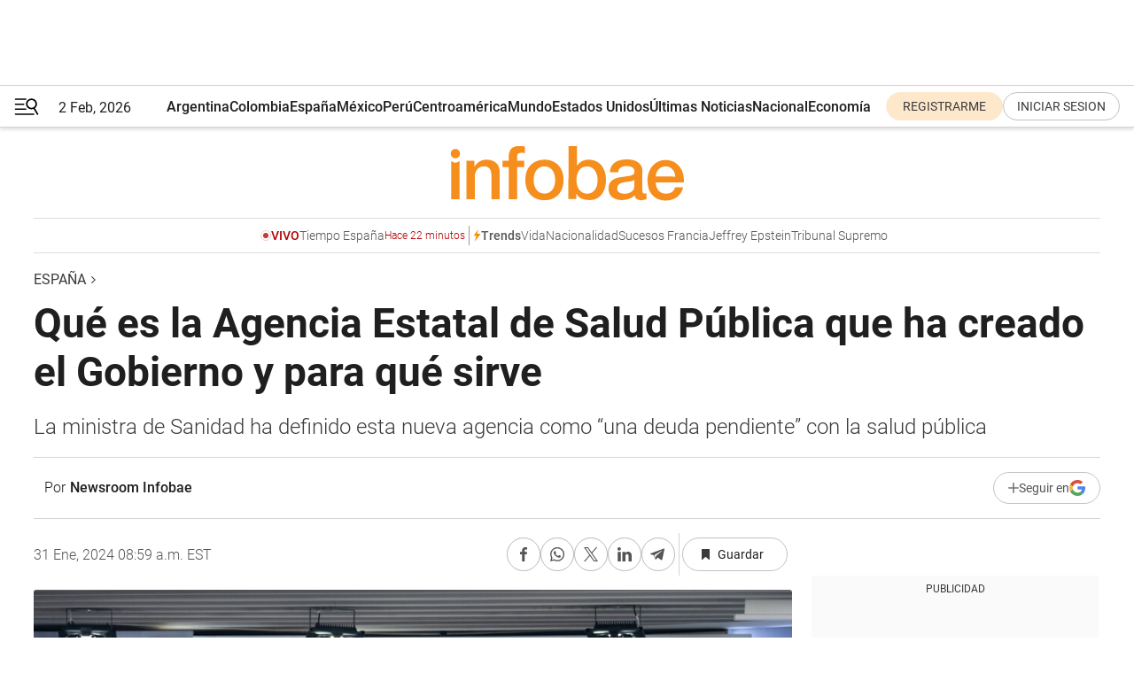

--- FILE ---
content_type: text/html; charset=utf-8
request_url: https://www.infobae.com/espana/2024/01/31/que-es-la-agencia-estatal-de-salud-publica-que-ha-creado-el-gobierno-y-para-que-sirve/
body_size: 44865
content:
<!DOCTYPE html><html lang="es" style="scroll-behavior:smooth"><head><meta charSet="UTF-8"/><meta name="MobileOptimized" content="width"/><meta name="HandheldFriendly" content="true"/><meta name="apple-mobile-web-app-capable" content="yes"/><meta name="apple-mobile-web-app-status-bar-style" content="blank-translucent"/><title>Qué es la Agencia Estatal de Salud Pública que ha creado el Gobierno y para qué sirve - Infobae</title><meta name="title" content="Qué es la Agencia Estatal de Salud Pública que ha creado el Gobierno y para qué sirve - Infobae"/><meta name="description" content="La ministra de Sanidad ha definido esta nueva agencia como  “una deuda pendiente” con la salud pública"/><meta http-equiv="X-UA-Compatible" content="IE=edge,chrome=1"/><link rel="preload" as="font" type="font/woff2" crossorigin="" fetchpriority="high" href="https://www.infobae.com/assets/fonts/roboto-v30-latin-regular.woff2"/><link rel="preload" as="font" type="font/woff2" crossorigin="" fetchpriority="high" href="https://www.infobae.com/assets/fonts/roboto-v30-latin-300.woff2"/><link rel="preload" as="font" type="font/woff2" crossorigin="" fetchpriority="high" href="https://www.infobae.com/assets/fonts/roboto-v30-latin-500.woff2"/><link rel="preload" as="font" type="font/woff2" crossorigin="" fetchpriority="high" href="https://www.infobae.com/assets/fonts/roboto-v30-latin-700.woff2"/><link rel="preload" as="font" type="font/woff2" crossorigin="" fetchpriority="high" href="https://www.infobae.com/assets/fonts/roboto-v30-latin-italic.woff2"/><link rel="preload" as="font" type="font/woff2" crossorigin="" fetchpriority="high" href="https://www.infobae.com/assets/fonts/roboto-v30-latin-300italic.woff2"/><link rel="preload" as="font" type="font/woff2" crossorigin="" fetchpriority="high" href="https://www.infobae.com/assets/fonts/roboto-v30-latin-500italic.woff2"/><link rel="preload" as="font" type="font/woff2" crossorigin="" fetchpriority="high" href="https://www.infobae.com/assets/fonts/roboto-v30-latin-700italic.woff2"/><link rel="preload" href="/pf/resources/dist/infobae/css/main.css?d=3784" as="style"/><link rel="stylesheet" href="/pf/resources/dist/infobae/css/main.css?d=3784" media="screen, print"/><link rel="manifest" crossorigin="use-credentials" href="/pf/resources/manifest.json?d=3784"/><script type="application/javascript" id="polyfill-script">if(!Array.prototype.includes||!(window.Object && window.Object.assign)||!window.Promise||!window.Symbol||!window.fetch){document.write('<script type="application/javascript" src="/pf/dist/engine/polyfill.js?d=3784&mxId=00000000" defer=""><\/script>')}</script><script id="fusion-engine-react-script" type="application/javascript" src="/pf/dist/engine/react.js?d=3784&amp;mxId=00000000" defer=""></script><script id="fusion-engine-combinations-script" type="application/javascript" src="/pf/dist/components/combinations/default.js?d=3784&amp;mxId=00000000" defer=""></script><link rel="preconnect" href="https://sb.scorecardresearch.com/"/><link rel="preconnect" href="https://www.google-analytics.com/"/><link rel="preconnect" href="https://s.go-mpulse.net/"/><link rel="preconnect" href="https://fundingchoicesmessages.google.com/"/><link rel="preconnect" href="https://stats.g.doubleclick.net/"/><link rel="preconnect" href="https://www.googletagservices.com/"/><link id="fusion-template-styles" rel="stylesheet" type="text/css"/><link rel="preload" as="image" href="https://www.infobae.com/assets/images/logos/logo_infobae_naranja.svg"/><script src="/pf/resources/dist/infobae/js/main.js?d=3784" defer=""></script><script src="https://d1bl11pgu3tw3h.cloudfront.net/vendor/comscore/5.2.0/streamsense.min.js?org=infobae" defer=""></script><script src="https://sb.scorecardresearch.com/beacon.js" defer=""></script><script defer="">var _comscore = _comscore || []; _comscore.push({ c1: "2", c2: "8030908", options: { enableFirstPartyCookie: true, bypassUserConsentRequirementFor1PCookie: true } }); (function () { var s = document.createElement("script"), el = document.getElementsByTagName("script")[0]; s.async = true; s.src = "https://sb.scorecardresearch.com/cs/8030908/beacon.js"; el.parentNode.insertBefore(s, el); })();</script><script defer="">try{(function(i,s,o,g,r,a,m){i["GoogleAnalyticsObject"]=r;i[r]=i[r]||function(){(i[r].q=i[r].q||[]).push(arguments)},i[r].l=1*new Date;a=s.createElement(o),m=s.getElementsByTagName(o)[0];a.async=0;a.src=g;m.parentNode.insertBefore(a,m)})(window,document,"script","https://www.google-analytics.com/analytics.js","ga");ga("create","UA-759511-1","auto");ga("send","pageview");}catch(error){console.log("Error al inicializar gaScript:",error);}</script><script src="https://www.googletagmanager.com/gtag/js?id=G-Q2J791G3GV" async=""></script><script defer="">try{window.dataLayer = window.dataLayer || [];function gtag(){dataLayer.push(arguments);}gtag('js', new Date());gtag('config', 'G-Q2J791G3GV');}catch(error){console.log("Error al inicializar gaScript4:",error);}</script><script id="ebx" src="//applets.ebxcdn.com/ebx.js" async=""></script><script async="" src="https://functions.adnami.io/api/macro/adsm.macro.infobae.com.js"></script><script src="https://accounts.google.com/gsi/client" async="" defer=""></script><script>
  !function(e,o,n,i){if(!e){e=e||{},window.permutive=e,e.q=[];var t=function(){return([1e7]+-1e3+-4e3+-8e3+-1e11).replace(/[018]/g,function(e){return(e^(window.crypto||window.msCrypto).getRandomValues(new Uint8Array(1))[0]&15>>e/4).toString(16)})};e.config=i||{},e.config.apiKey=o,e.config.workspaceId=n,e.config.environment=e.config.environment||"production",(window.crypto||window.msCrypto)&&(e.config.viewId=t());for(var g=["addon","identify","track","trigger","query","segment","segments","ready","on","once","user","consent"],r=0;r<g.length;r++){var w=g[r];e[w]=function(o){return function(){var n=Array.prototype.slice.call(arguments,0);e.q.push({functionName:o,arguments:n})}}(w)}}}(window.permutive,"0cd2c32e-1a14-4e1f-96f0-a022c497b9cb","aa463839-b614-4c77-b5e9-6cdf10e1960c",{"consentRequired": true});
    window.googletag=window.googletag||{},window.googletag.cmd=window.googletag.cmd||[],window.googletag.cmd.push(function(){if(0===window.googletag.pubads().getTargeting("permutive").length){var e=window.localStorage.getItem("_pdfps");window.googletag.pubads().setTargeting("permutive",e?JSON.parse(e):[]);var o=window.localStorage.getItem("permutive-id");o&&(window.googletag.pubads().setTargeting("puid",o),window.googletag.pubads().setTargeting("ptime",Date.now().toString())),window.permutive.config.viewId&&window.googletag.pubads().setTargeting("prmtvvid",window.permutive.config.viewId),window.permutive.config.workspaceId&&window.googletag.pubads().setTargeting("prmtvwid",window.permutive.config.workspaceId)}});
    </script><script async="" src="https://a564e303-c351-48a1-b5d1-38585e343734.edge.permutive.app/aa463839-b614-4c77-b5e9-6cdf10e1960c-web.js"></script><script defer="">try{function classThemeChange(){const e=window.localStorage.getItem("theme"),a=document.querySelector("html");a.classList.contains("dark")||"dark"!==e||a.classList.add("dark"),a.classList.contains("dark")&&""===e&&a.classList.remove("dark")}window.addEventListener("themeChange",classThemeChange),classThemeChange();}catch(error){console.log("Error al inicializar themeJS:", error);}</script><script>try{(function(w,d,s,l,i){w[l]=w[l]||[];w[l].push({'gtm.start': new Date().getTime(),event:'gtm.js'});var f=d.getElementsByTagName(s)[0], j=d.createElement(s),dl=l!='dataLayer'?'&l='+l:'';j.async=true;j.src= 'https://www.googletagmanager.com/gtm.js?id='+i+dl;f.parentNode.insertBefore(j,f); })(window,document,'script','dataLayer','GTM-KTGQDC9');}catch(error){console.log("Error al inicializar gtmScript:",error);}</script><script>
  "undefined"!=typeof window&&(window.googlefc=window.googlefc||{},window.googlefc.callbackQueue=window.googlefc.callbackQueue||[],window.googlefc.callbackQueue.push({CONSENT_DATA_READY(){__tcfapi("addEventListener",2.2,(e,o)=>{if(o){console.log("Success getting consent data");let t=JSON.parse(localStorage.getItem("permutive-consent"));if(e?.gdprApplies){if(console.log("Country applies GDPR"),e?.eventStatus==="useractioncomplete"){console.log("First time modal");let n=e.purpose.consents["1"];n?(console.log("Consent accepted"),window.permutive.consent({opt_in:!0,token:"123"})):(console.log("Consent refused"),window.permutive.consent({opt_in:!1}))}else console.log("Consent already granted, skipping.")}else t?.opt_in?console.log("Consent already accepted for non-GDPR country, skipping."):(console.log("No previous consent found; automatically accepting consent."),window.permutive.consent({opt_in:!0,token:"123"}))}else console.error("Error getting consent data")})}}));
  </script><script defer="">try{!function(f,b,e,v,n,t,s) {if(f.fbq)return;n=f.fbq=function(){n.callMethod? n.callMethod.apply(n,arguments):n.queue.push(arguments)}; if(!f._fbq)f._fbq=n;n.push=n;n.loaded=!0;n.version='2.0'; n.queue=[];t=b.createElement(e);t.async=!0; t.src=v;s=b.getElementsByTagName(e)[0]; s.parentNode.insertBefore(t,s)}(window, document,'script', 'https://connect.facebook.net/en_US/fbevents.js'); fbq('init', '336383993555320'); fbq('track', 'PageView'); fbq('track', 'ViewContent');}catch(error){console.log("Error al inicializar facebookPixelRawCodeScript:",error);}</script><script src="https://cdn.onesignal.com/sdks/web/v16/OneSignalSDK.page.js" defer=""></script><script>const getCountry=(timeZone)=>{switch(timeZone){case 'America/Argentina/Buenos_Aires':case 'America/Argentina/Catamarca':case 'America/Argentina/ComodRivadavia':case 'America/Argentina/Cordoba':case 'America/Argentina/Jujuy':case 'America/Argentina/La_Rioja':case 'America/Argentina/Mendoza':case 'America/Argentina/Rio_Gallegos':case 'America/Argentina/Salta':case 'America/Argentina/San_Juan':case 'America/Argentina/San_Luis':case 'America/Argentina/Tucuman':case 'America/Argentina/Ushuaia':case 'America/Buenos_Aires':case 'America/Catamarca':case 'America/Cordoba':case 'America/Jujuy':case 'America/Mendoza':case 'America/Rosario':return'Argentina';case 'America/Bahia_Banderas':case 'America/Cancun':case 'America/Chihuahua':case 'America/Ciudad_Juarez':case 'America/Ensenada':case 'America/Hermosillo':case 'America/Matamoros':case 'America/Mazatlan':case 'America/Merida':case 'America/Mexico_City':case 'America/Monterrey':case 'America/Ojinaga':case 'America/Santa_Isabel':case 'America/Tijuana':case 'Mexico/BajaNorte':case 'Mexico/BajaSur':case 'Mexico/General':return'México';case 'Africa/Ceuta':case 'Atlantic/Canary':case 'Europe/Madrid':return'España';case 'America/Lima':return'Perú';case 'America/Bogota':return'Colombia';default:return'Otros'}};const country=getCountry(Intl.DateTimeFormat().resolvedOptions().timeZone);const getActionMessage=()=>{if(country==='Argentina'){return'Suscribite a nuestras notificaciones para recibir las últimas noticias de Argentina.'}
          if(country==='Otros'){return'Suscríbete a nuestras notificaciones para recibir las últimas noticias de todos los países.'}
          return'Suscríbete a nuestras notificaciones para recibir las últimas noticias de '+country+'.'};window.OneSignalDeferred=window.OneSignalDeferred||[];window.OneSignalDeferred.push(async(OneSignal)=>{await OneSignal.init({appId:'bef19c97-ed8d-479f-a038-e9d3da77d4c9',safari_web_id:'web.onesignal.auto.364542e4-0165-4e49-b6eb-0136f3f4eaa9',notifyButton:{enable:!1},allowLocalhostAsSecureOrigin:!0,serviceWorkerParam:{scope:'/'},serviceWorkerPath:'OneSignalSDKWorker.js',promptOptions:{slidedown:{prompts:[{type:'push',autoPrompt:!0,text:{actionMessage:getActionMessage(),acceptButton:'Suscribirse',cancelButton:'Después'},},],},},welcomeNotification:{title:'¡Bienvenido!',message:'Gracias por suscribirte a las notificaciones',url:'https://www.infobae.com/',},});OneSignal.User.addTag('region',country)})</script><link rel="dns-prefetch" href="https://sb.scorecardresearch.com/"/><link rel="dns-prefetch" href="https://www.google-analytics.com/"/><link rel="dns-prefetch" href="https://s.go-mpulse.net/"/><link rel="dns-prefetch" href="https://fundingchoicesmessages.google.com/"/><link rel="dns-prefetch" href="https://stats.g.doubleclick.net/"/><link rel="dns-prefetch" href="https://www.googletagservices.com/"/><meta name="viewport" content="width=device-width, initial-scale=1.0, user-scalable=yes, minimum-scale=0.5, maximum-scale=2.0"/><meta name="google-site-verification" content="DqMfuNB2bg-Ou_FEVXxZuzmDpPJ1ZVmOQVvwfJACGmM"/><link rel="canonical" href="https://www.infobae.com/espana/2024/01/31/que-es-la-agencia-estatal-de-salud-publica-que-ha-creado-el-gobierno-y-para-que-sirve/"/><link rel="amphtml" href="https://www.infobae.com/espana/2024/01/31/que-es-la-agencia-estatal-de-salud-publica-que-ha-creado-el-gobierno-y-para-que-sirve/?outputType=amp-type"/><meta property="keywords" content="Mónica García,Ministerio de Sanidad,Sanidad España,España-Sociedad,España-Noticias"/><meta name="robots" content="index, follow"/><meta name="googlebot" content="index, follow"/><meta name="robots" content="max-image-preview:large"/><meta name="distribution" content="global"/><meta name="rating" content="general"/><meta name="language" content="es_ES"/><link rel="alternate" type="application/rss+xml" title="RSS de España - Infobae" href="https://www.infobae.com/arc/outboundfeeds/rss/category/espana/"/><meta name="news_keywords" content="Mónica García,Ministerio de Sanidad,Sanidad España,España-Sociedad,España-Noticias"/><meta property="article:section" content="España"/><meta property="article:published_time" content="2024-01-31T13:59:21.662Z"/><meta property="article:tag" content="Mónica García"/><meta property="article:tag" content="Ministerio de Sanidad"/><meta property="article:tag" content="Sanidad España"/><meta property="article:tag" content="España-Sociedad"/><meta property="article:tag" content="España-Noticias"/><meta property="article:opinion" content="false"/><meta name="twitter:card" content="summary_large_image"/><meta name="twitter:creator" content="@infobae"/><meta name="twitter:description" content="La ministra de Sanidad ha definido esta nueva agencia como  “una deuda pendiente” con la salud pública"/><meta name="twitter:image" content="https://www.infobae.com/resizer/v2/YDNJRON5UVFHVBXJU3KGW75YTA.jpg?auth=0ad2052fd7df469c544871c9c7df802436937abe59da89ffd0acb4dd5246e61b&amp;smart=true&amp;width=1024&amp;height=512&amp;quality=85"/><meta name="twitter:site" content="@infobae"/><meta name="twitter:title" content="Qué es la Agencia Estatal de Salud Pública que ha creado el Gobierno y para qué sirve"/><meta property="twitter:domain" content="infobae.com"/><meta property="twitter:url" content="https://www.infobae.com/espana/2024/01/31/que-es-la-agencia-estatal-de-salud-publica-que-ha-creado-el-gobierno-y-para-que-sirve/"/><meta property="og:title" content="Qué es la Agencia Estatal de Salud Pública que ha creado el Gobierno y para qué sirve"/><meta property="og:description" content="La ministra de Sanidad ha definido esta nueva agencia como  “una deuda pendiente” con la salud pública"/><meta property="og:url" content="https://www.infobae.com/espana/2024/01/31/que-es-la-agencia-estatal-de-salud-publica-que-ha-creado-el-gobierno-y-para-que-sirve/"/><meta property="og:type" content="article"/><meta property="og:site_name" content="infobae"/><meta property="og:locale" content="es_LA"/><meta property="og:image" itemProp="image" content="https://www.infobae.com/resizer/v2/YDNJRON5UVFHVBXJU3KGW75YTA.jpg?auth=0ad2052fd7df469c544871c9c7df802436937abe59da89ffd0acb4dd5246e61b&amp;smart=true&amp;width=1200&amp;height=630&amp;quality=85"/><meta property="og:image:width" content="1200"/><meta property="og:image:height" content="630"/><meta property="fb:app_id" content="907935373302455"/><meta property="fb:pages" content="34839376970"/><meta property="fb:pages" content="436205896728888"/><meta property="fb:pages" content="142361755806396"/><meta name="isDFP" content="true"/><meta name="dfpPageType" content="nota"/><meta name="dfp_path" content="infobae/espana"/><meta property="article:publisher" content="https://www.facebook.com/infobae"/><script type="application/ld+json">{"@context":"https://schema.org","@type":"NewsMediaOrganization","name":"Infobae","description":"El sitio de noticias en español más leído en el mundo. Con redacciones en Ciudad de México, Madrid, Bogotá, Lima y Buenos Aires; y corresponsales en las principales ciudades del mundo.","email":"contacto@infobae.com","url":"https://www.infobae.com","sameAs":["https://www.facebook.com/Infobae/","https://www.youtube.com/@Infobae","https://x.com/infobae","https://es.wikipedia.org/wiki/Infobae","https://whatsapp.com/channel/0029VaWa3a60VycFikhf4Z2p"],"logo":{"@type":"ImageObject","url":"https://www.infobae.com/resizer/v2/NCYGYV4JW5CQHKEULJMKQU6MZU.png?auth=31eb621d6ad5fda030d6c893a4efe3120a76cc8178216c9c9a07fd3dd89a360f&width=255&height=60&quality=90","height":60,"width":255}}</script><script type="application/ld+json">{"@context":"https://schema.org","@type":"NewsArticle","headline":"Qué es la Agencia Estatal de Salud Pública que ha creado el Gobierno y para qué sirve","description":"La ministra de Sanidad ha definido esta nueva agencia como  “una deuda pendiente” con la salud pública","articleBody":"El Consejo de Ministros aprobó este martes 30 de enero el anteproyecto de ley por el que se crea la Agencia Estatal de Salud Pública (Aesap), con lo que se reactiva una iniciativa que se gestó en la anterior legislatura y que frenó el adelanto electoral, para proteger a la población ante futuras pandemias y emergencias sanitarias. En una rueda de prensa celebrada este martes, la ministra de Sanidad, Mónica García, no ha aclarado cuál será la futura ubicación de la agencia si bien ha dicho que ya se ha abierto el procedimiento para su designación, que depende del Ministerio de Política Territorial, y ha informado de que “hay candidaturas y entidades locales que se postulan” por lo que se desarrollará un proceso normal para ubicar la futura sede. Te puede interesar: Sanidad anuncia la creación de la Agencia Estatal de Salud Pública, una cuenta pendiente en la sanidad española La titular de Sanidad ha explicado que la agencia es “una deuda pendiente” con la salud pública, incorpora las lecciones extraídas en pandemia y viene a “reforzar la capacidad de anticipación y coordinación” ante crisis sanitarias. Las cinco misiones de la Agencia Estatal de Salud Pública Mónica García ha informado de que la agencia tiene cinco misiones: Te puede interesar: Todo lo que (no) sabemos sobre la menstruación: “El dolor no es normal, una regla sana solo debería generar una pequeña molestia” García ha recordado que el proyecto para crear esta agencia lleva esperando una década, desde 2011 “cuando el PP metió en un cajón la ley de salud pública”, si bien ha recordado que la iniciativa se gestó en la legislatura anterior cuando llegó, incluso, a tener asignada hasta una partida presupuestaria. Entonces, el adelanto electoral frenó la iniciativa al igual que algunos reales decretos fundamentales para desarrollar la Estrategia de Vigilancia en Salud Pública del Sistema Nacional de Salud. El propósito es que la iniciativa pase al Congreso de los Diputados para que se apruebe en el primer trimestre del año. *Información elaborada por EFE","url":"https://www.infobae.com/espana/2024/01/31/que-es-la-agencia-estatal-de-salud-publica-que-ha-creado-el-gobierno-y-para-que-sirve/","dateCreated":"2024-01-31T13:45:24Z","dateModified":"2024-01-31T13:59:22Z","datePublished":"2024-01-31T13:59:21Z","mainEntityOfPage":{"@type":"WebPage","@id":"https://www.infobae.com/espana/2024/01/31/que-es-la-agencia-estatal-de-salud-publica-que-ha-creado-el-gobierno-y-para-que-sirve/"},"articleSection":"España","creator":{"@type":"Person","name":"Newsroom Infobae","url":"https://www.infobae.com"},"keywords":"Mónica García,Ministerio de Sanidad,Sanidad España,España-Sociedad,España-Noticias","isAccessibleForFree":true,"copyrightYear":2024,"copyrightHolder":{"@type":"Organization","name":"Infobae","url":"https://www.infobae.com"},"inLanguage":"es-ES","contentLocation":{"@type":"Place","name":"España"},"publisher":{"@type":"Organization","name":"infobae","logo":{"@type":"ImageObject","url":"https://www.infobae.com/resizer/v2/NCYGYV4JW5CQHKEULJMKQU6MZU.png?auth=31eb621d6ad5fda030d6c893a4efe3120a76cc8178216c9c9a07fd3dd89a360f&width=255&height=60&quality=90","height":60,"width":255}},"author":{"@type":"Person","name":"Newsroom Infobae","url":"https://www.infobae.com"},"image":[{"@type":"ImageObject","url":"https://www.infobae.com/resizer/v2/YDNJRON5UVFHVBXJU3KGW75YTA.jpg?auth=0ad2052fd7df469c544871c9c7df802436937abe59da89ffd0acb4dd5246e61b&smart=true&width=1200&height=675&quality=85","width":1200,"height":675},{"@type":"ImageObject","url":"https://www.infobae.com/resizer/v2/YDNJRON5UVFHVBXJU3KGW75YTA.jpg?auth=0ad2052fd7df469c544871c9c7df802436937abe59da89ffd0acb4dd5246e61b&smart=true&width=1200&height=900&quality=85","width":1200,"height":900},{"@type":"ImageObject","url":"https://www.infobae.com/resizer/v2/YDNJRON5UVFHVBXJU3KGW75YTA.jpg?auth=0ad2052fd7df469c544871c9c7df802436937abe59da89ffd0acb4dd5246e61b&smart=true&width=1200&height=1200&quality=85","width":1200,"height":1200}]}</script><script type="application/ld+json">{"@context":"https://schema.org","@type":"BreadcrumbList","itemListElement":[{"@type":"ListItem","position":1,"item":{"@id":"https://www.infobae.com","name":"Infobae"}},{"@type":"ListItem","position":2,"item":{"@id":"https://www.infobae.com/espana","name":"España"}}]}</script><link rel="shortcut icon" type="image/x-icon" href="/pf/resources/favicon/favicon-32x32.png?d=3784"/><link rel="icon" sizes="16x16" type="image/png" href="/pf/resources/favicon/favicon-16x16.png?d=3784"/><link rel="icon" type="image/png" sizes="32x32" href="/pf/resources/favicon/favicon-32x32.png?d=3784"/><link rel="apple-touch-icon" href="/pf/resources/favicon/apple-touch-icon.png?d=3784"/><link rel="apple-touch-icon-precomposed" href="/pf/resources/favicon/apple-touch-icon-precomposed.png?d=3784"/><link rel="apple-touch-icon-120x120" href="/pf/resources/favicon/apple-touch-icon-120x120.png?d=3784"/><link rel="apple-touch-icon-120x120-precomposed" href="/pf/resources/favicon/apple-touch-icon-120x120-precomposed.png?d=3784"/><link rel="apple-touch-icon-152x152" href="/pf/resources/favicon/apple-touch-icon-152x152.png?d=3784"/><link rel="apple-touch-icon-152x152-precomposed" href="/pf/resources/favicon/apple-touch-icon-152x152-precomposed.png?d=3784"/><link rel="shortcut icon" sizes="192x192" href="/pf/resources/favicon/android-chrome-192x192.png?d=3784"/><link rel="shortcut icon" sizes="512x512" href="/pf/resources/favicon/android-chrome-512x512.png?d=3784"/><script async="" src="https://www.google.com/adsense/search/ads.js"></script><script>
        (function(g,o){
          g[o] = g[o] || function () {
            (g[o]['q'] = g[o]['q'] || []).push(arguments)
          }, g[o]['t'] = 1 * new Date
        })(window,'_googCsa');
      </script>
<script>(window.BOOMR_mq=window.BOOMR_mq||[]).push(["addVar",{"rua.upush":"false","rua.cpush":"false","rua.upre":"false","rua.cpre":"false","rua.uprl":"false","rua.cprl":"false","rua.cprf":"false","rua.trans":"","rua.cook":"false","rua.ims":"false","rua.ufprl":"false","rua.cfprl":"false","rua.isuxp":"false","rua.texp":"norulematch","rua.ceh":"false","rua.ueh":"false","rua.ieh.st":"0"}]);</script>
                              <script>!function(e){var n="https://s.go-mpulse.net/boomerang/";if("False"=="True")e.BOOMR_config=e.BOOMR_config||{},e.BOOMR_config.PageParams=e.BOOMR_config.PageParams||{},e.BOOMR_config.PageParams.pci=!0,n="https://s2.go-mpulse.net/boomerang/";if(window.BOOMR_API_key="C7HNE-7B57D-WM7L2-K2VFG-FX3EW",function(){function e(){if(!o){var e=document.createElement("script");e.id="boomr-scr-as",e.src=window.BOOMR.url,e.async=!0,i.parentNode.appendChild(e),o=!0}}function t(e){o=!0;var n,t,a,r,d=document,O=window;if(window.BOOMR.snippetMethod=e?"if":"i",t=function(e,n){var t=d.createElement("script");t.id=n||"boomr-if-as",t.src=window.BOOMR.url,BOOMR_lstart=(new Date).getTime(),e=e||d.body,e.appendChild(t)},!window.addEventListener&&window.attachEvent&&navigator.userAgent.match(/MSIE [67]\./))return window.BOOMR.snippetMethod="s",void t(i.parentNode,"boomr-async");a=document.createElement("IFRAME"),a.src="about:blank",a.title="",a.role="presentation",a.loading="eager",r=(a.frameElement||a).style,r.width=0,r.height=0,r.border=0,r.display="none",i.parentNode.appendChild(a);try{O=a.contentWindow,d=O.document.open()}catch(_){n=document.domain,a.src="javascript:var d=document.open();d.domain='"+n+"';void(0);",O=a.contentWindow,d=O.document.open()}if(n)d._boomrl=function(){this.domain=n,t()},d.write("<bo"+"dy onload='document._boomrl();'>");else if(O._boomrl=function(){t()},O.addEventListener)O.addEventListener("load",O._boomrl,!1);else if(O.attachEvent)O.attachEvent("onload",O._boomrl);d.close()}function a(e){window.BOOMR_onload=e&&e.timeStamp||(new Date).getTime()}if(!window.BOOMR||!window.BOOMR.version&&!window.BOOMR.snippetExecuted){window.BOOMR=window.BOOMR||{},window.BOOMR.snippetStart=(new Date).getTime(),window.BOOMR.snippetExecuted=!0,window.BOOMR.snippetVersion=12,window.BOOMR.url=n+"C7HNE-7B57D-WM7L2-K2VFG-FX3EW";var i=document.currentScript||document.getElementsByTagName("script")[0],o=!1,r=document.createElement("link");if(r.relList&&"function"==typeof r.relList.supports&&r.relList.supports("preload")&&"as"in r)window.BOOMR.snippetMethod="p",r.href=window.BOOMR.url,r.rel="preload",r.as="script",r.addEventListener("load",e),r.addEventListener("error",function(){t(!0)}),setTimeout(function(){if(!o)t(!0)},3e3),BOOMR_lstart=(new Date).getTime(),i.parentNode.appendChild(r);else t(!1);if(window.addEventListener)window.addEventListener("load",a,!1);else if(window.attachEvent)window.attachEvent("onload",a)}}(),"".length>0)if(e&&"performance"in e&&e.performance&&"function"==typeof e.performance.setResourceTimingBufferSize)e.performance.setResourceTimingBufferSize();!function(){if(BOOMR=e.BOOMR||{},BOOMR.plugins=BOOMR.plugins||{},!BOOMR.plugins.AK){var n=""=="true"?1:0,t="",a="cj2c2jax3t3lw2ma7oqq-f-5e9864964-clientnsv4-s.akamaihd.net",i="false"=="true"?2:1,o={"ak.v":"39","ak.cp":"619111","ak.ai":parseInt("650669",10),"ak.ol":"0","ak.cr":10,"ak.ipv":4,"ak.proto":"h2","ak.rid":"10928aa","ak.r":41995,"ak.a2":n,"ak.m":"dscr","ak.n":"ff","ak.bpcip":"18.116.45.0","ak.cport":55210,"ak.gh":"23.66.232.187","ak.quicv":"","ak.tlsv":"tls1.3","ak.0rtt":"","ak.0rtt.ed":"","ak.csrc":"-","ak.acc":"","ak.t":"1770060705","ak.ak":"hOBiQwZUYzCg5VSAfCLimQ==MgYSgu9aOIzPXHINFiL6DvmwJdH5C1vcOBDCpNgHyJewy1HQJzPpSYqW8/FmNZrYZ3vAaS3typfavTXIssXA6YlPGM7IZ2qlEavfi/XCj2lU6c7jjvtlRVGiNTIUYZnFTiP58dhWMd/5VqgCzDzmGlmdVcNC3H89TkxIiARKeU2Vqs1rROrSxpaJNKP70gG4GMHM9idqB3V2O+g5eMoLkf4j2NGn+VuO3OE1RCUAUznyhKUZcs/kl/ENQMU5JiZeU/QB4jOYmfkyRKoYXtKlcRuCGVxRD7T9Bq1/FO0d1kOUzl4mN4d41lpzjNxIVUfbvip5iIavtAiAS4z3dWrXeiThSlFrN3PVuEmdZvDUCDwfZ3LrA5/6Rc75RntY/seONjzeiB43WV9beSokADd3XoBRwAAKrG2vRTFqIdnBRww=","ak.pv":"136","ak.dpoabenc":"","ak.tf":i};if(""!==t)o["ak.ruds"]=t;var r={i:!1,av:function(n){var t="http.initiator";if(n&&(!n[t]||"spa_hard"===n[t]))o["ak.feo"]=void 0!==e.aFeoApplied?1:0,BOOMR.addVar(o)},rv:function(){var e=["ak.bpcip","ak.cport","ak.cr","ak.csrc","ak.gh","ak.ipv","ak.m","ak.n","ak.ol","ak.proto","ak.quicv","ak.tlsv","ak.0rtt","ak.0rtt.ed","ak.r","ak.acc","ak.t","ak.tf"];BOOMR.removeVar(e)}};BOOMR.plugins.AK={akVars:o,akDNSPreFetchDomain:a,init:function(){if(!r.i){var e=BOOMR.subscribe;e("before_beacon",r.av,null,null),e("onbeacon",r.rv,null,null),r.i=!0}return this},is_complete:function(){return!0}}}}()}(window);</script></head><body class="nd-body"><noscript><img src="https://sb.scorecardresearch.com/p?c1=2&amp;c2=8030908&amp;cv=4.4.0&amp;cj=1"/></noscript><noscript><iframe src="https://www.googletagmanager.com/ns.html?id=GTM-KTGQDC9" height="0" width="0" style="display:none;visibility:hidden"></iframe></noscript><noscript><img height="1" width="1" style="display:none" src="https://www.facebook.com/tr?id=336383993555320&ev=PageView&noscript=1"/></noscript><div id="fusion-app" class="fusion-app | infobae grid"><div class="article-right-rail-centered "><div class="article-right-rail-centered-layout "><nav><div class="interstitial_800x600 ad-wrapper"><div id="infobae_espana_nota_interstitial_800x600" class="ad-interstitial-bg hide"></div><div class="dfpAd ad-interstitial"><button id="infobae_espana_nota_interstitial_800x600_close" aria-label="infobae_espana_nota_interstitial_800x600" class="close_ad hide"><i class="close"></i></button><div id="infobae/espana/nota/interstitial_800x600" class="infobae/espana/nota/interstitial_800x600 arcad"></div></div></div><div style="position:relative"><div class="masthead-navbar " id="mastheadnavbar"><div class="site-header" id="siteheader"><div class="sticky-navbar-ad-container"><div class="top_banner_970x80 ad-wrapper"><div class="dfpAd ad-top-banner"><div id="infobae/espana/nota/top_banner_970x80" class="infobae/espana/nota/top_banner_970x80 arcad"></div></div></div></div><div class="sectionnav-container"><span aria-label="Menu" class="hamburger hamburger-wrapper close" role="button" tabindex="-1"><svg viewBox="0 0 28 20" id="hamburger-icon" xmlns="http://www.w3.org/2000/svg" class="hamburger-icon" data-name="hamburger-icon" fill=""><path d="M27.8061 18.2936L23.9009 11.7199C26.6545 9.62581 27.2345 5.75713 25.1799 2.96266C23.0598 0.111715 18.9446 -0.552677 15.9985 1.50445C14.5751 2.49996 13.6279 3.97419 13.3517 5.66252C13.0628 7.34757 13.4737 9.04405 14.498 10.4274C16.2587 12.8169 19.499 13.7133 22.2858 12.6261L26.1944 19.1875C26.3514 19.4517 26.5513 19.6089 26.7784 19.668C26.9927 19.7238 27.2342 19.6816 27.4707 19.5593C28.2062 19.1465 28.0218 18.6387 27.8221 18.2846L27.8061 18.2936ZM24.3917 7.88058C24.0673 9.0572 23.2806 10.0477 22.1932 10.6578C21.1218 11.259 19.8172 11.4316 18.6191 11.1196C16.1094 10.466 14.6138 7.94849 15.2862 5.50947C15.9587 3.07045 18.5492 1.61694 21.0589 2.27047C23.5686 2.92401 25.0642 5.44156 24.3917 7.88058Z" fill=""></path><path d="M0 1.129C0 0.675362 0.371315 0.307617 0.829355 0.307617H12.9866C13.4446 0.307617 13.8159 0.675362 13.8159 1.129C13.8159 1.58264 13.4446 1.95038 12.9866 1.95038H0.829355C0.371315 1.95038 0 1.58264 0 1.129ZM0 7.04295C0 6.58931 0.371315 6.22157 0.829355 6.22157H10.5951C11.0531 6.22157 11.4245 6.58931 11.4245 7.04295C11.4245 7.49659 11.0531 7.86433 10.5951 7.86433H0.829355C0.371315 7.86433 0 7.49659 0 7.04295ZM0 12.9569C0 12.5033 0.371315 12.1355 0.829355 12.1355H12.9866C13.4446 12.1355 13.8159 12.5033 13.8159 12.9569C13.8159 13.4105 13.4446 13.7783 12.9866 13.7783H0.829355C0.371315 13.7783 0 13.4105 0 12.9569ZM0 18.8709C0 18.4172 0.371315 18.0495 0.829355 18.0495H22.4792C22.9372 18.0495 23.3086 18.4172 23.3086 18.8709C23.3086 19.3245 22.9372 19.6922 22.4792 19.6922H0.829355C0.371315 19.6922 0 19.3245 0 18.8709Z" fill=""></path></svg></span><a aria-label="infobae" class="site-logo" href="https://www.infobae.com/"><span class="site-logo"><img alt="Infobae" class="logo-image" height="25px" src="https://www.infobae.com/assets/images/logos/logo_infobae_naranja.svg" width="105px" fetchpriority="high" loading="eager"/></span></a><p class="date-info">2 Feb, 2026</p><div class="login-register-container"></div></div></div><nav class="content side-menu" id="side-menu" style="top:undefinedpx;height:calc(100vh - undefinedpx)"><div class="side-menu-sticky-items"><div class="queryly_searchicon_img"><label for="queryly_toggle" id="queryly-label"><button>Buscar en todo el sitio<svg id="search-icon" data-name="search-icon" xmlns="http://www.w3.org/2000/svg" viewBox="0 0 30 30"><path d="M20.35,17.59a10.43,10.43,0,1,0-3.21,3l7.7,7.65a2.19,2.19,0,1,0, 3.17-3l-.08-.07Zm-8.53.72a6.74,6.74,0,1,1,6.74-6.75,6.74,6.74,0,0,1-6.74,6.75Zm0,0"></path></svg></button></label></div></div><div class="dropdown"><div id="dropdown-item-ctn0" class="dropdown-item-ctn"><a class="item non-bold" href="https://www.infobae.com/?noredirect" rel="noopener noreferrer">Argentina</a></div><div id="dropdown-body0" class="dropdown-body"></div></div><div class="dropdown"><div id="dropdown-item-ctn2" class="dropdown-item-ctn"><a class="item non-bold" href="https://www.infobae.com/colombia/" rel="noopener noreferrer">Colombia</a></div><div id="dropdown-body2" class="dropdown-body"></div></div><div class="dropdown"><div id="dropdown-item-ctn4" class="dropdown-item-ctn"><a class="item non-bold" href="https://www.infobae.com/espana/" rel="noopener noreferrer">España</a></div><div id="dropdown-body4" class="dropdown-body"></div></div><div class="dropdown"><div id="dropdown-item-ctn6" class="dropdown-item-ctn"><a class="item non-bold" href="https://www.infobae.com/mexico/" rel="noopener noreferrer">México</a></div><div id="dropdown-body6" class="dropdown-body"></div></div><div class="dropdown"><div id="dropdown-item-ctn8" class="dropdown-item-ctn"><a class="item non-bold" href="https://www.infobae.com/peru/" rel="noopener noreferrer">Perú</a></div><div id="dropdown-body8" class="dropdown-body"></div></div><div class="dropdown"><div id="dropdown-item-ctn10" class="dropdown-item-ctn"><a class="item non-bold" href="https://www.infobae.com/centroamerica/" rel="noopener noreferrer">Centroamérica</a></div><div id="dropdown-body10" class="dropdown-body"></div></div><div class="dropdown"><div id="dropdown-item-ctn12" class="dropdown-item-ctn"><a class="item" href="https://www.infobae.com/america/" rel="noopener noreferrer">Mundo</a><div aria-label="Menu Item" class="icon-dropdown" role="button" tabindex="-1"><svg id="down-icon0" width="12" height="12" viewBox="0 0 12 8" fill="none" xmlns="http://www.w3.org/2000/svg" class="icon-drop "><path d="M-9.87742e-07 1.167C-9.69427e-07 0.748023 0.335182 0.41284 0.754162 0.41284C0.969636 0.41284 1.17314 0.496636 1.31679 0.652256L5.98541 5.72789L10.654 0.652257C10.9294 0.341015 11.4082 0.293132 11.7314 0.568461C12.0546 0.84379 12.0905 1.32262 11.8152 1.64584C11.8032 1.65781 11.7913 1.68175 11.7793 1.69372L6.54804 7.36789C6.26074 7.67913 5.78191 7.6911 5.47067 7.41577C5.4587 7.4038 5.44673 7.39183 5.42278 7.36789L0.203504 1.68175C0.071824 1.5381 -9.96114e-07 1.35853 -9.87742e-07 1.167Z" fill="#9B9B9B"></path></svg></div></div><div id="dropdown-body12" class="dropdown-body"><a class="dropdown-item" href="https://www.infobae.com/venezuela/"><span class="dropdown-submenu">Venezuela</span></a><a class="dropdown-item" href="https://www.infobae.com/economist/"><span class="dropdown-submenu">The economist</span></a><a class="dropdown-item" href="https://www.infobae.com/wapo/"><span class="dropdown-submenu">The Washington Post</span></a><a class="dropdown-item" href="https://www.infobae.com/america/realeza/"><span class="dropdown-submenu">Realeza</span></a><a class="dropdown-item" href="https://www.infobae.com/america/opinion/"><span class="dropdown-submenu">Opinión</span></a></div></div><div class="dropdown"><div id="dropdown-item-ctn14" class="dropdown-item-ctn"><a class="item non-bold" href="https://www.infobae.com/estados-unidos/" rel="noopener noreferrer">Estados Unidos</a></div><div id="dropdown-body14" class="dropdown-body"></div></div><div class="dropdown"><div id="dropdown-item-ctn16" class="dropdown-item-ctn"><a class="item non-bold" href="https://www.infobae.com/tag/espana-noticias/" rel="noopener noreferrer">Últimas Noticias</a></div><div id="dropdown-body16" class="dropdown-body"></div></div><div class="dropdown"><div id="dropdown-item-ctn18" class="dropdown-item-ctn"><a class="item non-bold" href="https://www.infobae.com/tag/espana-nacional/" rel="noopener noreferrer">Nacional</a></div><div id="dropdown-body18" class="dropdown-body"></div></div><div class="dropdown"><div id="dropdown-item-ctn20" class="dropdown-item-ctn"><a class="item non-bold" href="https://www.infobae.com/tag/espana-economia/" rel="noopener noreferrer">Economía</a></div><div id="dropdown-body20" class="dropdown-body"></div></div><div class="dropdown"><div id="dropdown-item-ctn22" class="dropdown-item-ctn"><a class="item non-bold" href="https://www.infobae.com/tag/espana-sociedad/" rel="noopener noreferrer">Sociedad</a></div><div id="dropdown-body22" class="dropdown-body"></div></div><div class="dropdown"><div id="dropdown-item-ctn24" class="dropdown-item-ctn"><a class="item non-bold" href="https://www.infobae.com/tag/espana-cultura/" rel="noopener noreferrer">Cultura</a></div><div id="dropdown-body24" class="dropdown-body"></div></div><div class="dropdown"><div id="dropdown-item-ctn26" class="dropdown-item-ctn"><a class="item non-bold" href="https://www.infobae.com/espana/deportes/" rel="noopener noreferrer">España Deportes</a></div><div id="dropdown-body26" class="dropdown-body"></div></div><div class="dropdown"><div id="dropdown-item-ctn28" class="dropdown-item-ctn"><a class="item non-bold" href="https://www.infobae.com/tag/espana-entretenimiento/" rel="noopener noreferrer">Entretenimiento</a></div><div id="dropdown-body28" class="dropdown-body"></div></div><div class="dropdown"><div id="dropdown-item-ctn30" class="dropdown-item-ctn"><a class="item non-bold" href="https://www.infobae.com/espana/gastronomia/" rel="noopener noreferrer">Gastronomía</a></div><div id="dropdown-body30" class="dropdown-body"></div></div><div class="dropdown"><div id="dropdown-item-ctn32" class="dropdown-item-ctn"><a class="item non-bold" href="https://www.infobae.com/tag/espana-salud/" rel="noopener noreferrer">Salud</a></div><div id="dropdown-body32" class="dropdown-body"></div></div><div class="dropdown"><div id="dropdown-item-ctn34" class="dropdown-item-ctn"><a class="item non-bold" href="https://www.infobae.com/espana/viajes/" rel="noopener noreferrer">Viajes</a></div><div id="dropdown-body34" class="dropdown-body"></div></div><div class="dropdown"><div id="dropdown-item-ctn36" class="dropdown-item-ctn"><a class="item non-bold" href="https://www.infobae.com/que-puedo-ver/" rel="noopener noreferrer">Qué puedo ver</a></div><div id="dropdown-body36" class="dropdown-body"></div></div><div class="dropdown"><div id="dropdown-item-ctn38" class="dropdown-item-ctn"><a class="item" href="https://www.infobae.com/tendencias/" rel="noopener noreferrer">Tendencias</a><div aria-label="Menu Item" class="icon-dropdown" role="button" tabindex="-1"><svg id="down-icon0" width="12" height="12" viewBox="0 0 12 8" fill="none" xmlns="http://www.w3.org/2000/svg" class="icon-drop "><path d="M-9.87742e-07 1.167C-9.69427e-07 0.748023 0.335182 0.41284 0.754162 0.41284C0.969636 0.41284 1.17314 0.496636 1.31679 0.652256L5.98541 5.72789L10.654 0.652257C10.9294 0.341015 11.4082 0.293132 11.7314 0.568461C12.0546 0.84379 12.0905 1.32262 11.8152 1.64584C11.8032 1.65781 11.7913 1.68175 11.7793 1.69372L6.54804 7.36789C6.26074 7.67913 5.78191 7.6911 5.47067 7.41577C5.4587 7.4038 5.44673 7.39183 5.42278 7.36789L0.203504 1.68175C0.071824 1.5381 -9.96114e-07 1.35853 -9.87742e-07 1.167Z" fill="#9B9B9B"></path></svg></div></div><div id="dropdown-body38" class="dropdown-body"><a class="dropdown-item" href="https://www.infobae.com/tendencias/estar-mejor/"><span class="dropdown-submenu">Estar Mejor</span></a></div></div><div class="dropdown"><div id="dropdown-item-ctn40" class="dropdown-item-ctn"><a class="item non-bold" href="https://www.infobae.com/podcasts/" rel="noopener noreferrer">Podcasts</a></div><div id="dropdown-body40" class="dropdown-body"></div></div><div class="dropdown"><div id="dropdown-item-ctn42" class="dropdown-item-ctn"><a class="item non-bold" href="https://www.infobae.com/malditos-nerds/" rel="noopener noreferrer">Malditos Nerds</a></div><div id="dropdown-body42" class="dropdown-body"></div></div><div class="dropdown"><div id="dropdown-item-ctn44" class="dropdown-item-ctn"><a class="item non-bold" href="https://www.infobae.com/tecno/" rel="noopener noreferrer">Tecno</a></div><div id="dropdown-body44" class="dropdown-body"></div></div><div class="dark-mode-btn "><div class="dark-mode-btn__container "><div class="dark-mode-btn__toggler "><div class="dark-mode-btn__circle "></div><svg class="light-icon" width="12" height="12" viewBox="0 0 12 12" fill="none" xmlns="http://www.w3.org/2000/svg"><path d="M12 6.10608C11.8953 6.34856 11.7107 6.445 11.4462 6.43122C11.2092 6.41745 10.9722 6.43122 10.738 6.42847C10.4762 6.42847 10.2861 6.24385 10.2861 6.00137C10.2861 5.75614 10.4762 5.57703 10.738 5.57428C10.975 5.57428 11.2119 5.5853 11.4462 5.57152C11.7107 5.55499 11.8925 5.65418 12 5.89666V6.11159V6.10608Z" fill="#1F1F1F"></path><path d="M5.89114 12C5.64866 11.8953 5.55222 11.7107 5.566 11.4462C5.57978 11.2092 5.566 10.9722 5.56876 10.738C5.56876 10.4762 5.75337 10.2861 5.99585 10.2861C6.23833 10.2861 6.42295 10.4762 6.42295 10.738C6.42295 10.975 6.41192 11.2119 6.4257 11.4462C6.44223 11.7107 6.34304 11.8925 6.10056 12H5.88563H5.89114Z" fill="#1F1F1F"></path><path d="M5.99859 2.57084C7.89158 2.57084 9.43188 4.11389 9.42636 6.00414C9.42361 7.88887 7.88331 9.42642 5.99859 9.42642C4.10835 9.42642 2.5653 7.88336 2.57081 5.99036C2.57357 4.10563 4.11386 2.56808 5.99859 2.56808V2.57084ZM6.00685 3.42778C4.5878 3.42503 3.43051 4.57681 3.42775 5.99036C3.425 7.40942 4.57678 8.56672 5.99032 8.56947C7.40938 8.57223 8.56666 7.42045 8.56942 6.00414C8.57218 4.58508 7.4204 3.42778 6.0041 3.42503L6.00685 3.42778Z" fill="#1F1F1F"></path><path d="M6.42851 0.856948C6.42851 0.994721 6.42851 1.13249 6.42851 1.27302C6.423 1.52377 6.24114 1.7139 6.00417 1.7139C5.7672 1.7139 5.57708 1.52652 5.57432 1.27853C5.57157 0.997476 5.57157 0.716419 5.57432 0.435362C5.57432 0.184616 5.76445 0 6.00417 0C6.23563 0 6.423 0.187371 6.42851 0.429852C6.43127 0.573135 6.42851 0.716419 6.42851 0.856948Z" fill="#1F1F1F"></path><path d="M0.851433 6.4285C0.713661 6.4285 0.575889 6.4285 0.435361 6.4285C0.18737 6.42299 0 6.23562 0 5.9959C0 5.75617 0.18737 5.57431 0.440872 5.57155C0.716416 5.5688 0.994717 5.57155 1.27026 5.57155C1.52101 5.57155 1.71113 5.75893 1.71389 5.9959C1.71389 6.23838 1.52652 6.42575 1.26475 6.4285C1.12698 6.4285 0.989206 6.4285 0.848678 6.4285H0.851433Z" fill="#1F1F1F"></path><path d="M1.6312 2.11615C1.63671 1.88745 1.71662 1.75519 1.87368 1.67804C2.03074 1.60088 2.19607 1.60915 2.32558 1.72763C2.52672 1.90949 2.71961 2.10238 2.90422 2.30352C3.05301 2.4661 3.03097 2.7196 2.87667 2.87391C2.7196 3.02821 2.46886 3.05025 2.30629 2.90146C2.1079 2.72235 1.92053 2.52947 1.73867 2.33384C1.67805 2.26495 1.65325 2.163 1.63396 2.11891L1.6312 2.11615Z" fill="#1F1F1F"></path><path d="M9.8865 1.63127C10.1152 1.63953 10.2475 1.71944 10.3246 1.8765C10.4018 2.03632 10.388 2.19889 10.2695 2.32564C10.0877 2.52679 9.89477 2.71967 9.69362 2.90153C9.52829 3.05033 9.27755 3.02553 9.12324 2.86847C8.96894 2.71141 8.9524 2.46066 9.1012 2.29809C9.28306 2.10245 9.47319 1.91232 9.66882 1.73322C9.73495 1.6726 9.83966 1.65055 9.8865 1.63127Z" fill="#1F1F1F"></path><path d="M1.63124 9.87282C1.65604 9.82597 1.69186 9.71576 1.7635 9.6386C1.92332 9.4595 2.09691 9.29141 2.27326 9.12609C2.44961 8.95525 2.70587 8.96076 2.87395 9.12609C3.04203 9.29141 3.04754 9.55043 2.8767 9.72678C2.70862 9.90313 2.53503 10.0767 2.35592 10.2476C2.22091 10.3771 2.05558 10.4074 1.88474 10.3302C1.71942 10.2558 1.63675 10.1208 1.62849 9.87557L1.63124 9.87282Z" fill="#1F1F1F"></path><path d="M10.3716 9.89209C10.3605 10.1208 10.2779 10.2531 10.1208 10.3275C9.96099 10.4019 9.80117 10.3881 9.67167 10.2696C9.47603 10.0877 9.28591 9.90036 9.10405 9.70197C8.94974 9.53389 8.97178 9.27763 9.13436 9.12057C9.29142 8.96902 9.54216 8.95248 9.70473 9.10403C9.89762 9.28314 10.085 9.46775 10.2613 9.66339C10.3247 9.73503 10.3495 9.8425 10.3716 9.89209Z" fill="#1F1F1F"></path></svg><svg class="dark-icon" width="12" height="12" viewBox="0 0 12 12" fill="none" xmlns="http://www.w3.org/2000/svg"><path d="M0 5.6173C0.0203122 5.43051 0.0372386 5.24373 0.0643215 5.06034C0.314839 3.37929 1.12056 2.02766 2.4747 1.00545C3.0773 0.550379 3.74422 0.227753 4.46869 0.0205937C4.65488 -0.0337432 4.83769 0.0205937 4.93925 0.17002C5.0442 0.319447 5.04081 0.492646 4.90878 0.659052C4.52624 1.14129 4.25202 1.67447 4.09968 2.27218C3.82885 3.33175 3.90671 4.36075 4.36374 5.3558C4.84785 6.40178 5.62648 7.15571 6.67594 7.61078C7.44104 7.94359 8.24337 8.04887 9.07278 7.93341C9.89881 7.81794 10.6267 7.48852 11.28 6.97232C11.3647 6.9044 11.473 6.83988 11.578 6.8229C11.8589 6.77875 12.0519 7.00628 11.9876 7.28136C11.754 8.25264 11.3241 9.12542 10.6673 9.88274C9.8785 10.7929 8.90352 11.4279 7.74572 11.7506C5.92101 12.26 4.20463 11.9917 2.64059 10.9219C1.29998 10.005 0.470565 8.72808 0.128643 7.13533C0.0744772 6.88742 0.0575511 6.63272 0.0236975 6.38141C0.0169267 6.34066 0.0101555 6.2999 0.0033848 6.25575C0.0033848 6.0452 0.0033848 5.83125 0.0033848 5.62069L0 5.6173ZM3.63589 1.2228C1.77732 2.17709 0.51119 4.33359 0.897122 6.72441C1.28644 9.1424 3.23303 10.9491 5.68742 11.1563C8.04025 11.3566 9.99699 9.95746 10.8399 8.24584C8.6293 9.16617 6.55069 8.9692 4.80045 7.26778C3.04683 5.55956 2.78277 3.48118 3.63927 1.2228H3.63589Z" fill="white"></path>;</svg></div></div></div></nav><nav class="right-panel " id="right-panel" style="height:calc(100vh - undefinedpx)"><div class="right-panel__header"><div class="right-panel__user-data"><div class="right-panel__content-avatar"><div class="user-default-avatar-ctn"><svg class="user-default-avatar" viewBox="0 0 32 32" fill="none" xmlns="http://www.w3.org/2000/svg"><path d="M24.544 27.9848C24.544 26.7713 24.5689 25.6161 24.544 24.4608C24.411 21.9425 22.3996 19.9311 19.8813 19.8064C17.3381 19.7649 14.7948 19.7649 12.2515 19.8064C9.63345 19.8563 7.51406 21.9674 7.44757 24.5855C7.42264 25.5745 7.43926 26.5636 7.43095 27.5443V28.0263C3.00101 24.8764 0.665526 19.5405 1.34706 14.1464C2.36935 6.05951 9.75812 0.32469 17.845 1.34698C23.8292 2.10331 28.7578 6.4252 30.2788 12.2681C31.8496 18.194 29.564 24.4691 24.544 27.9848M15.9833 6.50001C13.1575 6.50832 10.8801 8.80225 10.8885 11.6281C10.8968 14.4539 13.1907 16.7313 16.0165 16.7229C18.8424 16.7146 21.1197 14.4207 21.1114 11.5949C21.1114 11.5949 21.1114 11.5865 21.1114 11.5782C21.0948 8.76069 18.8008 6.4917 15.9833 6.50001" fill="#D5D5D5"></path><circle cx="16" cy="16" r="15.75" stroke="#777777" stroke-width="0.5"></circle></svg></div></div><div class="right-panel__content-info"><span>Bienvenido</span><span>Por favor, ingresa a tu cuenta.</span></div></div><div class="right-panel__auth-buttons"><button aria-label="Registrarme" class="right-panel__auth-buttons-register">REGISTRARME</button><button aria-label="Iniciar sesión" class="right-panel__auth-buttons-login">INICIAR SESIÓN</button></div></div></nav></div></div><div class="width_full" style="height:falsepx"></div></nav><div class="article-right-rail-centered-content"><aside class="article-right-rail-centered-left-span span-rail" data-element="span-rail"><div class="span-section"><div class="megalateral_2_250x600 ad-wrapper ad-desktop"><div class="dfpAd ad-megalateral"><div id="infobae/espana/nota/megalateral_2_250x600" class="infobae/espana/nota/megalateral_2_250x600 arcad"></div></div></div></div></aside><div class="article-right-rail-centered-layout-body "><div class="top page-container"><div class="masthead-header"><div class="mhh-new"><div id="fusion-static-enter:static-masthead-header" style="display:none" data-fusion-component="static-masthead-header" data-persistent-entry="true"></div><a aria-label="Logo link" class="mhh-site-logo" href="https://www.infobae.com/" rel="noreferrer noopener"><img alt="Infobae" height="65" loading="eager" src="https://www.infobae.com/assets/images/logos/logo_infobae_naranja.svg" width="280" fetchpriority="high"/></a><div id="fusion-static-exit:static-masthead-header" style="display:none" data-fusion-component="static-masthead-header" data-persistent-exit="true"></div><div class="header_izq_180x70 ad-wrapper ad-desktop"><div class="dfpAd ad-header-masthead-left"><div id="infobae/espana/nota/header_izq_180x70" class="infobae/espana/nota/header_izq_180x70 arcad"></div></div></div><div class="header_der_180x70 ad-wrapper ad-desktop"><div class="dfpAd ad-header-masthead-right"><div id="infobae/espana/nota/header_der_180x70" class="infobae/espana/nota/header_der_180x70 arcad"></div></div></div></div><div class="ctn-quicklinks"></div></div></div><section class="article-section page-container"><header class="article-header-wrapper"><div class="article-header with-follow-button-ctn"><div class="display_flex justify_space_between article-section-ctn"><div class="display_flex align_items_center"><a aria-label="España" class="display_flex align_items_center article-section-tag" href="/espana/">España</a><svg class="arrow" fill="none" viewBox="0 0 5 8" xmlns="http://www.w3.org/2000/svg"><path d="M0.519579 8C0.240259 8 0.0168041 7.77654 0.0168041 7.49723C0.0168041 7.35358 0.0726679 7.21791 0.176415 7.12214L3.56017 4.00973L0.176415 0.897311C-0.0310792 0.713758 -0.0630014 0.394536 0.120551 0.179062C0.304104 -0.0364133 0.623326 -0.0603549 0.838801 0.123198C0.846781 0.131178 0.862742 0.139159 0.870723 0.147139L4.6535 3.63464C4.861 3.82617 4.86898 4.14539 4.68543 4.35289C4.67744 4.36087 4.66946 4.36885 4.6535 4.38481L0.862742 7.86433C0.766976 7.95212 0.647267 8 0.519579 8V8Z"></path></svg></div></div><h1 id="que-es-la-agencia-estatal-de-salud-publica-que-ha-creado-el-gobierno-y-para-que-sirve" class="display-block article-headline text_align_left">Qué es la Agencia Estatal de Salud Pública que ha creado el Gobierno y para qué sirve</h1><h2 class="article-subheadline text_align_left">La ministra de Sanidad ha definido esta nueva agencia como  “una deuda pendiente” con la salud pública</h2><div class="display_flex align_items_center flex_row byline follow-button-ctn has-author"><div class="display_flex byline-image-ctn"></div><p class="display_flex authors-name-txt-ctn"><span>Por </span> <span class="author-name">Newsroom Infobae</span></p><a aria-label="Seguir en Google" class="follow-button display_flex align_items_center" href="https://profile.google.com/cp/CgsvbS8wMTI1aDVmaA" rel="noopener noreferrer" target="_blank" title="Seguir en Google"><svg id="Capa_1" xmlns="http://www.w3.org/2000/svg" viewBox="0 0 9.9 10" width="16" height="16" class="follow-button-icon-more"><g id="Grupo_9508"><g id="Grupo_9506"><path id="Uni\xF3n_6" fill="#707070" d="M4.3,9.3v-3.7H.6c-.36-.03-.63-.34-.6-.7,.03-.32,.28-.57,.6-.6h3.7V.6c.03-.36,.34-.63,.7-.6,.32,.03,.57,.28,.6,.6v3.7h3.7c.36,.03,.63,.34,.6,.7-.03,.32-.28,.57-.6,.6h-3.69v3.7c.03,.36-.24,.67-.6,.7-.36,.03-.67-.24-.7-.6,0-.03,0-.07,0-.1h0Z"></path></g></g></svg><span>Seguir en</span><img alt="Icono de Google para seguir en redes sociales" class="follow-button-icon" height="18" src="https://www.infobae.com/assets/images/icons/IconGoogle.svg" width="18" fetchpriority="high" loading="eager" decoding="async"/></a></div></div></header><article class="article"><div class="sharebar-container display_flex"><div class="share-bar-article-date-container "><span class="sharebar-article-date">31 Ene, 2024 08:59 a.m. EST</span></div><div class="sharebar-buttons-container display_flex"><div aria-label="Guardar" class="sharebar-buttons button-save" role="button" tabindex="0"><svg width="9" height="12" viewBox="0 0 8 10" fill="none" xmlns="http://www.w3.org/2000/svg" class="saved-icon saved"><path d="M6.64286 0.5V9.31687L4.1116 7.16407L4.11106 7.16361C3.79894 6.89891 3.34392 6.89891 3.03179 7.16361L3.03126 7.16407L0.5 9.31687V0.5H6.64286Z"></path></svg><span class="buttons-save-text">Guardar</span></div><div class="sharebar-buttons-separator"></div><button class="sharemenu-buttons display_flex" aria-label="Compartir en Telegram"><svg width="38" height="38" viewBox="0 0 38 38" fill="none" xmlns="http://www.w3.org/2000/svg"><rect x="0.5" y="0.5" width="37" height="37" rx="18.5" fill="white"></rect><rect x="0.5" y="0.5" width="37" height="37" rx="18.5" stroke="#C2C2C2"></rect><path d="M24.9696 12.5511L10.3405 18.0494C10.0623 18.151 9.92701 18.4484 10.0398 18.7168C10.0999 18.8619 10.2277 18.9779 10.3856 19.0214L14.1068 20.0805L15.4975 24.3312C15.6028 24.6576 15.9636 24.839 16.2944 24.7374C16.3921 24.7084 16.4823 24.6504 16.5575 24.5778L18.482 22.6846L22.2558 25.354C22.6091 25.6006 23.0977 25.5281 23.3533 25.1872C23.421 25.1001 23.4661 24.9986 23.4887 24.897L25.9845 13.3707C26.0672 12.979 25.8116 12.5946 25.4056 12.5148C25.2628 12.4858 25.1124 12.5003 24.9771 12.5511M23.1429 15.1116L16.347 20.9147C16.2793 20.9727 16.2342 21.0525 16.2267 21.1395L15.9636 23.381C15.9636 23.4172 15.926 23.4462 15.8884 23.439C15.8583 23.439 15.8358 23.4172 15.8283 23.3955L14.7533 20.0442C14.7007 19.8919 14.7683 19.7251 14.9111 19.638L22.9399 14.836C23.0226 14.7852 23.1353 14.8142 23.1804 14.894C23.2255 14.9666 23.2105 15.0536 23.1504 15.1116" fill="#555555"></path></svg></button><button class="sharemenu-buttons display_flex" aria-label="Compartir en Linkedin"><svg width="38" height="38" viewBox="0 0 38 38" fill="none" xmlns="http://www.w3.org/2000/svg"><rect x="0.5" y="0.5" width="37" height="37" rx="18.5" fill="white"></rect><rect x="0.5" y="0.5" width="37" height="37" rx="18.5" stroke="#C2C2C2"></rect><path d="M16.5556 27V16.2231H19.963V17.6949C20.0185 17.6368 20.0648 17.5787 20.1111 17.5206C20.8611 16.349 22.2037 15.739 23.537 15.981C25.3889 16.1359 26.8426 17.7046 26.9259 19.6411C26.9722 20.0478 27 20.4641 27 20.8708C27 22.817 27 24.7633 27 26.7095V26.9806H23.5741V26.6805C23.5741 24.8892 23.5741 23.0882 23.5741 21.2969C23.5741 20.8805 23.5278 20.4545 23.4259 20.0478C23.1945 19.1279 22.2963 18.5663 21.4074 18.8084C21.2037 18.8665 21 18.9633 20.8333 19.0989C20.3333 19.4281 20.0185 19.9897 19.9907 20.6094C19.9722 21.1419 19.9722 21.6842 19.9722 22.2167V26.9903H16.5648L16.5556 27ZM11.2222 27V16.2037H11.7407C12.6204 16.2037 13.5 16.2037 14.3796 16.2037C14.5833 16.2037 14.6482 16.2328 14.6482 16.4748V26.9903H11.2222V27ZM11.0093 12.8825C11.0093 11.8465 11.8055 11.0041 12.787 11.0041C12.8426 11.0041 12.8982 11.0041 12.9537 11.0041C13.9445 10.9363 14.7963 11.7206 14.8611 12.7567C14.8611 12.7954 14.8611 12.8438 14.8611 12.8825C14.8426 13.9283 14.0278 14.761 13.0278 14.7416C12.9907 14.7416 12.9537 14.7416 12.9259 14.7416H12.9074C11.9259 14.8191 11.0741 14.0445 11 13.0181C11 12.9697 11 12.931 11 12.8825H11.0093Z" fill="#555555"></path></svg></button><button class="sharemenu-buttons display_flex" aria-label="Compartir en Twitter"><svg width="38" height="38" viewBox="0 0 38 38" fill="none" xmlns="http://www.w3.org/2000/svg"><rect x="0.5" y="0.5" width="37" height="37" rx="18.5" fill="white"></rect><rect x="0.5" y="0.5" width="37" height="37" rx="18.5" stroke="#C2C2C2"></rect><path d="M11.0391 11L17.2165 19.8249L11 27H12.399L17.8415 20.7182L22.2389 27H27L20.475 17.6786L26.2613 11H24.8623L19.85 16.7855L15.8001 11H11.0391ZM13.0965 12.101H15.2838L24.9423 25.8987H22.7551L13.0965 12.101Z" fill="#555555"></path></svg></button><button class="sharemenu-buttons display_flex" aria-label="Compartir en Whatsapp"><svg width="38" height="38" viewBox="0 0 38 38" fill="none" xmlns="http://www.w3.org/2000/svg"><rect x="0.5" y="0.5" width="37" height="37" rx="18.5" fill="white"></rect><rect x="0.5" y="0.5" width="37" height="37" rx="18.5" stroke="#C2C2C2"></rect><path d="M21.2863 19.9439C21.0997 19.8551 20.9664 19.9262 20.8419 20.0861C20.6731 20.3261 20.4687 20.5483 20.2909 20.7794C20.1665 20.9393 20.0243 20.9749 19.8376 20.8949C18.6645 20.4239 17.7757 19.6506 17.1269 18.5841C17.0292 18.4242 17.038 18.2997 17.1536 18.1575C17.3225 17.9531 17.4824 17.7576 17.6157 17.5354C17.678 17.4287 17.7135 17.2599 17.678 17.1532C17.4735 16.6111 17.2425 16.0867 17.0114 15.5535C16.9669 15.4557 16.8781 15.3313 16.7892 15.3224C16.4248 15.2602 16.0426 15.1891 15.7316 15.4912C15.1094 16.0778 14.8784 16.7977 15.0383 17.6243C15.1805 18.3619 15.5983 18.9663 16.0426 19.5618C16.887 20.6638 17.8646 21.6237 19.1622 22.1925C19.7932 22.4769 20.4331 22.7613 21.1441 22.7613C21.2685 22.7613 21.393 22.7613 21.5085 22.7346C22.4506 22.5391 23.1172 22.0058 23.0816 21.0193C23.0816 20.9216 23.0194 20.7794 22.9483 20.7438C22.3973 20.4594 21.8462 20.2017 21.2863 19.9439Z" fill="#555555"></path><path d="M26.9482 17.8724C26.3972 13.4642 22.1401 10.3447 17.7229 11.1179C12.6481 11.9977 9.71521 17.2859 11.6883 21.9963C12.1948 22.6629 12.0615 23.3472 11.8216 24.0849C11.5105 25.027 11.2794 26.0046 11.0039 27C11.1194 26.9733 11.1994 26.9644 11.2794 26.9378C12.5059 26.6178 13.7324 26.3068 14.9411 25.9868C15.1544 25.9335 15.3144 25.9602 15.5099 26.0579C17.1719 26.8667 18.9227 27.0978 20.718 26.7067C24.833 25.7913 27.4548 22.0496 26.9305 17.8902L26.9482 17.8724ZM20.0515 25.4624C18.4784 25.7113 17.003 25.3913 15.6166 24.6003C15.5099 24.5381 15.3411 24.5115 15.2077 24.547C14.4612 24.7248 13.7146 24.9292 12.9147 25.1336C13.1192 24.3693 13.3058 23.6672 13.5102 22.9473C13.5635 22.7606 13.5369 22.6273 13.4391 22.4673C11.0039 18.5479 13.1014 13.5442 17.6163 12.5043C21.2868 11.6511 25.0285 14.1841 25.5884 17.908C26.1395 21.5519 23.6954 24.8936 20.0515 25.4624Z" fill="#555555"></path></svg></button><button class="sharemenu-buttons display_flex" aria-label="Compartir en Facebook"><svg width="38" height="38" viewBox="0 0 38 38" fill="none" xmlns="http://www.w3.org/2000/svg"><rect x="0.5" y="0.5" width="37" height="37" rx="18.5" fill="white"></rect><rect x="0.5" y="0.5" width="37" height="37" rx="18.5" stroke="#C2C2C2"></rect><path d="M17.3544 26.9921V18.9235H15V16.3346H17.3544V16.0805C17.3544 15.3816 17.3291 14.6748 17.3882 13.976C17.3882 12.8642 18.0633 11.8556 19.1266 11.3712C19.5232 11.1965 19.9452 11.0853 20.3755 11.0376C21.2532 10.9741 22.1308 10.99 23 11.0932V13.4201H22.7722C22.2743 13.4201 21.7848 13.4201 21.2869 13.436C20.73 13.4042 20.2489 13.8013 20.2152 14.3254C20.2152 14.373 20.2152 14.4128 20.2152 14.4604C20.1983 15.0481 20.2152 15.6357 20.2152 16.2234C20.2152 16.2552 20.2152 16.2949 20.2321 16.3267H22.9409C22.8228 17.2082 22.7046 18.0579 22.5865 18.9315H20.2236V27H17.3629L17.3544 26.9921Z" fill="#555555"></path></svg></button></div></div><div class="body-article "><div class="visual__image image-initial-width"><picture><source srcSet="https://www.infobae.com/resizer/v2/YDNJRON5UVFHVBXJU3KGW75YTA.jpg?auth=0ad2052fd7df469c544871c9c7df802436937abe59da89ffd0acb4dd5246e61b&amp;smart=true&amp;width=992&amp;height=682&amp;quality=85" media="(min-width: 1000px)"/><source srcSet="https://www.infobae.com/resizer/v2/YDNJRON5UVFHVBXJU3KGW75YTA.jpg?auth=0ad2052fd7df469c544871c9c7df802436937abe59da89ffd0acb4dd5246e61b&amp;smart=true&amp;width=768&amp;height=528&amp;quality=85" media="(min-width: 768px)"/><source srcSet="https://www.infobae.com/resizer/v2/YDNJRON5UVFHVBXJU3KGW75YTA.jpg?auth=0ad2052fd7df469c544871c9c7df802436937abe59da89ffd0acb4dd5246e61b&amp;smart=true&amp;width=577&amp;height=397&amp;quality=85" media="(min-width: 580px)"/><source srcSet="https://www.infobae.com/resizer/v2/YDNJRON5UVFHVBXJU3KGW75YTA.jpg?auth=0ad2052fd7df469c544871c9c7df802436937abe59da89ffd0acb4dd5246e61b&amp;smart=true&amp;width=420&amp;height=289&amp;quality=85" media="(min-width: 350px)"/><source srcSet="https://www.infobae.com/resizer/v2/YDNJRON5UVFHVBXJU3KGW75YTA.jpg?auth=0ad2052fd7df469c544871c9c7df802436937abe59da89ffd0acb4dd5246e61b&amp;smart=true&amp;width=350&amp;height=241&amp;quality=85" media="(min-width: 80px)"/><img alt="(I-D) La ministra de Sanidad," class="global-image" decoding="async" fetchpriority="high" height="3612" loading="eager" src="https://www.infobae.com/resizer/v2/YDNJRON5UVFHVBXJU3KGW75YTA.jpg?auth=0ad2052fd7df469c544871c9c7df802436937abe59da89ffd0acb4dd5246e61b&amp;smart=true&amp;width=350&amp;height=241&amp;quality=85" width="5255"/></picture><figcaption class="article-figcaption-img">(I-D) La ministra de Sanidad, Mónica García; la ministra de Educación, Formación Profesional y Deporte, Pilar Alegría y la ministra de Infancia y Juventud, Sira Rego, durante una rueda de prensa posterior a la reunión del Consejo de Ministros, en el Palacio de la Moncloa, a 30 de enero de 2024, en Madrid (España). Eduardo Parra - Europa Press
</figcaption></div><p class="paragraph">El <a rel="noopener noreferrer"href="https://www.infobae.com/tag/consejo-de-ministros-espana/" target="_blank">Consejo de Ministros</a> aprobó este martes 30 de enero el anteproyecto de ley por el que se crea la <b>Agencia Estatal de Salud Pública </b>(Aesap), con lo que se reactiva una iniciativa que se gestó en la anterior legislatura y que frenó el adelanto electoral, para p<b>roteger a la población ante futuras pandemias y emergencias sanitarias</b>.</p><p class="paragraph">En una rueda de prensa celebrada este martes, la ministra de Sanidad, Mónica García, <b>no ha aclarado cuál será la futura ubicación</b> de la agencia si bien ha dicho que ya se ha abierto el procedimiento para su designación, que depende del Ministerio de Política Territorial, y ha informado de que “hay candidaturas y entidades locales que se postulan” por lo que se desarrollará un proceso normal para ubicar la futura sede.</p><div class="inline ad-wrapper"><div class="dfpAd ad-inline"><div id="infobae/espana/nota/inline" class="infobae/espana/nota/inline arcad"></div></div></div><p class="paragraph"><i>Te puede interesar: </i><a rel="noopener noreferrer"href="https://www.infobae.com/espana/2024/01/30/sanidad-anuncia-la-creacion-de-la-agencia-estatal-de-salud-publica-una-cuenta-pendiente-en-la-sanidad-espanola/" target="_blank"><i>Sanidad anuncia la creación de la Agencia Estatal de Salud Pública, una cuenta pendiente en la sanidad española</i></a></p><p class="paragraph">La titular de Sanidad ha explicado que la agencia <b>es “una deuda pendiente” con la salud pública</b>, incorpora las lecciones extraídas en pandemia y viene a “reforzar la capacidad de anticipación y coordinación” ante crisis sanitarias. </p><h2 class="header headline-class-h2 headline">Las cinco misiones de la Agencia Estatal de Salud Pública</h2><div class="inline_2_DSK ad-wrapper ad-desktop"><div class="dfpAd ad-inline"><div id="infobae/espana/nota/inline_2_DSK" class="infobae/espana/nota/inline_2_DSK arcad"></div></div></div><p class="paragraph">Mónica García ha informado de que la agencia tiene <b>cinco misiones</b>: </p><ul data-icon="⬤" class="list"><li data-icon="⬤"><span>Modernizar y cohesionar los sistemas de vigilancia, “nuestros radares”, para responder ante futuras pandemias.</span></li><li data-icon="⬤"><span>Incorporar el concepto <b>‘OneHealth</b>’ que subraya que “hay una sola salud que interpela a la salud humana, animal y ambiental”. “Para adaptarnos a las amenazas, esta ley viene a poner los fundamentos de lo que supone el cambio climático”, ha dicho la ministra, que ha subrayado que las altas temperaturas son “malas noticias para la salud” por lo que la agencia reforzará la capacidad de evaluación y recomendación ante los riesgos de la emergencia climática.</span></li><li data-icon="⬤"><span><b>Mejorar la coordinación y la colaboración científica y académica</b> con la industria y las administraciones para monitorizar estrategias de respuesta.</span></li><li data-icon="⬤"><span>Evaluar los determinantes sociales de la salud.</span></li></ul><p class="paragraph"><i>Te puede interesar: </i><a rel="noopener noreferrer"href="https://www.infobae.com/espana/2024/01/31/todo-lo-que-no-sabemos-sobre-la-menstruacion-el-dolor-no-es-normal-una-regla-sana-solo-deberia-generar-una-pequena-molestia/" target="_blank"><i>Todo lo que (no) sabemos sobre la menstruación: “El dolor no es normal, una regla sana solo debería generar una pequeña molestia”</i></a></p><div class="ad-wrapper ad-mobile"><div class="dfpAd "><div id="infobae/espana/nota" class="infobae/espana/nota arcad"></div></div></div><p class="paragraph">García ha recordado que <b>el proyecto para crear esta agencia lleva esperando una década</b>, desde 2011 “<b>cuando el PP metió en un cajón la ley de salud pública</b>”, si bien ha recordado que la iniciativa se gestó en la legislatura anterior cuando llegó, incluso, a tener asignada hasta una partida presupuestaria.</p><p class="paragraph">Entonces, el adelanto electoral frenó la iniciativa al igual que algunos reales decretos fundamentales para desarrollar la Estrategia de Vigilancia en Salud Pública del Sistema Nacional de Salud. El propósito es que la iniciativa pase al Congreso de los Diputados para<b> que se apruebe en el primer trimestre del año</b>.</p><div class="Ad_1 ad-wrapper ad-mobile"><div class="dfpAd ad-mobile-size ad-text-body-article"><div id="infobae/espana/nota/Ad_1" class="infobae/espana/nota/Ad_1 arcad"></div></div></div><p class="paragraph"><i>*Información elaborada por EFE</i></p><div class="second-saved-buttons"><div class="body-share-note"><div class="share-note-txt">Compartir nota:</div><div class="sharebar-container display_flex" style="display:flex;justify-content:center;width:auto;height:48px"><div class="share-bar-article-date-container "><span class="sharebar-article-date"></span></div><div class="sharebar-buttons-container display_flex"><button class="sharemenu-buttons display_flex" aria-label="Compartir en Telegram"><svg width="38" height="38" viewBox="0 0 38 38" fill="none" xmlns="http://www.w3.org/2000/svg"><rect x="0.5" y="0.5" width="37" height="37" rx="18.5" fill="white"></rect><rect x="0.5" y="0.5" width="37" height="37" rx="18.5" stroke="#C2C2C2"></rect><path d="M24.9696 12.5511L10.3405 18.0494C10.0623 18.151 9.92701 18.4484 10.0398 18.7168C10.0999 18.8619 10.2277 18.9779 10.3856 19.0214L14.1068 20.0805L15.4975 24.3312C15.6028 24.6576 15.9636 24.839 16.2944 24.7374C16.3921 24.7084 16.4823 24.6504 16.5575 24.5778L18.482 22.6846L22.2558 25.354C22.6091 25.6006 23.0977 25.5281 23.3533 25.1872C23.421 25.1001 23.4661 24.9986 23.4887 24.897L25.9845 13.3707C26.0672 12.979 25.8116 12.5946 25.4056 12.5148C25.2628 12.4858 25.1124 12.5003 24.9771 12.5511M23.1429 15.1116L16.347 20.9147C16.2793 20.9727 16.2342 21.0525 16.2267 21.1395L15.9636 23.381C15.9636 23.4172 15.926 23.4462 15.8884 23.439C15.8583 23.439 15.8358 23.4172 15.8283 23.3955L14.7533 20.0442C14.7007 19.8919 14.7683 19.7251 14.9111 19.638L22.9399 14.836C23.0226 14.7852 23.1353 14.8142 23.1804 14.894C23.2255 14.9666 23.2105 15.0536 23.1504 15.1116" fill="#555555"></path></svg></button><button class="sharemenu-buttons display_flex" aria-label="Compartir en Linkedin"><svg width="38" height="38" viewBox="0 0 38 38" fill="none" xmlns="http://www.w3.org/2000/svg"><rect x="0.5" y="0.5" width="37" height="37" rx="18.5" fill="white"></rect><rect x="0.5" y="0.5" width="37" height="37" rx="18.5" stroke="#C2C2C2"></rect><path d="M16.5556 27V16.2231H19.963V17.6949C20.0185 17.6368 20.0648 17.5787 20.1111 17.5206C20.8611 16.349 22.2037 15.739 23.537 15.981C25.3889 16.1359 26.8426 17.7046 26.9259 19.6411C26.9722 20.0478 27 20.4641 27 20.8708C27 22.817 27 24.7633 27 26.7095V26.9806H23.5741V26.6805C23.5741 24.8892 23.5741 23.0882 23.5741 21.2969C23.5741 20.8805 23.5278 20.4545 23.4259 20.0478C23.1945 19.1279 22.2963 18.5663 21.4074 18.8084C21.2037 18.8665 21 18.9633 20.8333 19.0989C20.3333 19.4281 20.0185 19.9897 19.9907 20.6094C19.9722 21.1419 19.9722 21.6842 19.9722 22.2167V26.9903H16.5648L16.5556 27ZM11.2222 27V16.2037H11.7407C12.6204 16.2037 13.5 16.2037 14.3796 16.2037C14.5833 16.2037 14.6482 16.2328 14.6482 16.4748V26.9903H11.2222V27ZM11.0093 12.8825C11.0093 11.8465 11.8055 11.0041 12.787 11.0041C12.8426 11.0041 12.8982 11.0041 12.9537 11.0041C13.9445 10.9363 14.7963 11.7206 14.8611 12.7567C14.8611 12.7954 14.8611 12.8438 14.8611 12.8825C14.8426 13.9283 14.0278 14.761 13.0278 14.7416C12.9907 14.7416 12.9537 14.7416 12.9259 14.7416H12.9074C11.9259 14.8191 11.0741 14.0445 11 13.0181C11 12.9697 11 12.931 11 12.8825H11.0093Z" fill="#555555"></path></svg></button><button class="sharemenu-buttons display_flex" aria-label="Compartir en Twitter"><svg width="38" height="38" viewBox="0 0 38 38" fill="none" xmlns="http://www.w3.org/2000/svg"><rect x="0.5" y="0.5" width="37" height="37" rx="18.5" fill="white"></rect><rect x="0.5" y="0.5" width="37" height="37" rx="18.5" stroke="#C2C2C2"></rect><path d="M11.0391 11L17.2165 19.8249L11 27H12.399L17.8415 20.7182L22.2389 27H27L20.475 17.6786L26.2613 11H24.8623L19.85 16.7855L15.8001 11H11.0391ZM13.0965 12.101H15.2838L24.9423 25.8987H22.7551L13.0965 12.101Z" fill="#555555"></path></svg></button><button class="sharemenu-buttons display_flex" aria-label="Compartir en Whatsapp"><svg width="38" height="38" viewBox="0 0 38 38" fill="none" xmlns="http://www.w3.org/2000/svg"><rect x="0.5" y="0.5" width="37" height="37" rx="18.5" fill="white"></rect><rect x="0.5" y="0.5" width="37" height="37" rx="18.5" stroke="#C2C2C2"></rect><path d="M21.2863 19.9439C21.0997 19.8551 20.9664 19.9262 20.8419 20.0861C20.6731 20.3261 20.4687 20.5483 20.2909 20.7794C20.1665 20.9393 20.0243 20.9749 19.8376 20.8949C18.6645 20.4239 17.7757 19.6506 17.1269 18.5841C17.0292 18.4242 17.038 18.2997 17.1536 18.1575C17.3225 17.9531 17.4824 17.7576 17.6157 17.5354C17.678 17.4287 17.7135 17.2599 17.678 17.1532C17.4735 16.6111 17.2425 16.0867 17.0114 15.5535C16.9669 15.4557 16.8781 15.3313 16.7892 15.3224C16.4248 15.2602 16.0426 15.1891 15.7316 15.4912C15.1094 16.0778 14.8784 16.7977 15.0383 17.6243C15.1805 18.3619 15.5983 18.9663 16.0426 19.5618C16.887 20.6638 17.8646 21.6237 19.1622 22.1925C19.7932 22.4769 20.4331 22.7613 21.1441 22.7613C21.2685 22.7613 21.393 22.7613 21.5085 22.7346C22.4506 22.5391 23.1172 22.0058 23.0816 21.0193C23.0816 20.9216 23.0194 20.7794 22.9483 20.7438C22.3973 20.4594 21.8462 20.2017 21.2863 19.9439Z" fill="#555555"></path><path d="M26.9482 17.8724C26.3972 13.4642 22.1401 10.3447 17.7229 11.1179C12.6481 11.9977 9.71521 17.2859 11.6883 21.9963C12.1948 22.6629 12.0615 23.3472 11.8216 24.0849C11.5105 25.027 11.2794 26.0046 11.0039 27C11.1194 26.9733 11.1994 26.9644 11.2794 26.9378C12.5059 26.6178 13.7324 26.3068 14.9411 25.9868C15.1544 25.9335 15.3144 25.9602 15.5099 26.0579C17.1719 26.8667 18.9227 27.0978 20.718 26.7067C24.833 25.7913 27.4548 22.0496 26.9305 17.8902L26.9482 17.8724ZM20.0515 25.4624C18.4784 25.7113 17.003 25.3913 15.6166 24.6003C15.5099 24.5381 15.3411 24.5115 15.2077 24.547C14.4612 24.7248 13.7146 24.9292 12.9147 25.1336C13.1192 24.3693 13.3058 23.6672 13.5102 22.9473C13.5635 22.7606 13.5369 22.6273 13.4391 22.4673C11.0039 18.5479 13.1014 13.5442 17.6163 12.5043C21.2868 11.6511 25.0285 14.1841 25.5884 17.908C26.1395 21.5519 23.6954 24.8936 20.0515 25.4624Z" fill="#555555"></path></svg></button><button class="sharemenu-buttons display_flex" aria-label="Compartir en Facebook"><svg width="38" height="38" viewBox="0 0 38 38" fill="none" xmlns="http://www.w3.org/2000/svg"><rect x="0.5" y="0.5" width="37" height="37" rx="18.5" fill="white"></rect><rect x="0.5" y="0.5" width="37" height="37" rx="18.5" stroke="#C2C2C2"></rect><path d="M17.3544 26.9921V18.9235H15V16.3346H17.3544V16.0805C17.3544 15.3816 17.3291 14.6748 17.3882 13.976C17.3882 12.8642 18.0633 11.8556 19.1266 11.3712C19.5232 11.1965 19.9452 11.0853 20.3755 11.0376C21.2532 10.9741 22.1308 10.99 23 11.0932V13.4201H22.7722C22.2743 13.4201 21.7848 13.4201 21.2869 13.436C20.73 13.4042 20.2489 13.8013 20.2152 14.3254C20.2152 14.373 20.2152 14.4128 20.2152 14.4604C20.1983 15.0481 20.2152 15.6357 20.2152 16.2234C20.2152 16.2552 20.2152 16.2949 20.2321 16.3267H22.9409C22.8228 17.2082 22.7046 18.0579 22.5865 18.9315H20.2236V27H17.3629L17.3544 26.9921Z" fill="#555555"></path></svg></button></div></div></div></div><div class="article-tags-container"><div class="display_flex align_items_center article-tags-headline"><div class="display-inline-block related-themes-icon"><svg width="12" height="12" viewBox="0 0 16 17" fill="none" xmlns="http://www.w3.org/2000/svg"><path fill-rule="evenodd" clip-rule="evenodd" d="M8 0.837891C8.40166 0.837891 8.72727 1.1635 8.72727 1.56516V16.1106C8.72727 16.5123 8.40166 16.8379 8 16.8379C7.59834 16.8379 7.27273 16.5123 7.27273 16.1106V1.56516C7.27273 1.1635 7.59834 0.837891 8 0.837891Z" fill="#1F1F1F"></path><path fill-rule="evenodd" clip-rule="evenodd" d="M16 8.83789C16 9.23955 15.6744 9.56516 15.2727 9.56516L0.727273 9.56516C0.325611 9.56516 -1.75572e-08 9.23955 0 8.83789C1.75572e-08 8.43623 0.325611 8.11062 0.727273 8.11062L15.2727 8.11062C15.6744 8.11062 16 8.43623 16 8.83789Z" fill="#1F1F1F"></path></svg></div><h3 class="display-inline-block related-themes">Temas Relacionados</h3></div><div class="display_flex align_items_center article-tags"><a aria-label="Mónica García" class="article-tag" href="/tag/monica-garcia/">Mónica García</a><a aria-label="Ministerio de Sanidad" class="article-tag" href="/tag/ministerio-de-sanidad/">Ministerio de Sanidad</a><a aria-label="Sanidad España" class="article-tag" href="/tag/sanidad-espana/">Sanidad España</a><a aria-label="España-Sociedad" class="article-tag" href="/tag/espana-sociedad/">España-Sociedad</a><a aria-label="España-Noticias" class="article-tag" href="/tag/espana-noticias/">España-Noticias</a></div></div></div><div class="default-chain-ctn"><div class="default-chain-inner-ctn default-chain-2"><div class="left_1_300x250 ad-wrapper"><div class="dfpAd ad-left ad-text"><div id="infobae/espana/nota/left_1_300x250" class="infobae/espana/nota/left_1_300x250 arcad"></div></div></div><div class="middle_1_300x250 ad-wrapper"><div class="dfpAd ad-middle ad-text"><div id="infobae/espana/nota/middle_1_300x250" class="infobae/espana/nota/middle_1_300x250 arcad"></div></div></div></div></div><div class="feed-list-wrapper"><div id="fusion-static-enter:title-feed-list" style="display:none" data-fusion-component="title-feed-list"></div><h2 class="ht-h1 margint16"><span class="orange">Últimas Noticias</span></h2><div id="fusion-static-exit:title-feed-list" style="display:none" data-fusion-component="title-feed-list"></div><div id="fusion-static-enter:MJE7GZYIP5E4DIX3R7AVS4RTYQ-feed-list-story" style="display:none" data-fusion-component="MJE7GZYIP5E4DIX3R7AVS4RTYQ-feed-list-story"></div><a class="feed-list-card feed-list-card-first" href="/espana/2026/02/02/ultima-hora-de-la-borrasca-leonardo-y-las-inundaciones-por-el-temporal-en-directo-se-desborda-un-rio-en-leon-autovias-cortadas-y-cientos-de-personas-sin-luz-en-sevilla/"><div class="col1"><h2 class="feed-list-card-headline-lean feed-list-card-headline-lean-first headline">Última hora de la borrasca Leonardo y las inundaciones por el temporal, en directo: se desborda un río en León, autovías cortadas y cientos de personas sin luz en Sevilla</h2><h3 class="deck deck-first">Las mayores consecuencias del temporal se centrarán en Andalucía, el oeste peninsular y zonas montañosas de relevancia</h3></div><div class="col2"><div class="global-picture"><picture><source srcSet="https://www.infobae.com/resizer/v2/NNTYDHD7YNEFTJH54TLN3GVVBY.jpg?auth=288e59825d2bdc3349443f63ca1ee2fc4b9f2c8da16063db92e218b8693bdc57&amp;smart=true&amp;width=400&amp;height=225&amp;quality=85" media="(min-width: 1200px)"/><source srcSet="https://www.infobae.com/resizer/v2/NNTYDHD7YNEFTJH54TLN3GVVBY.jpg?auth=288e59825d2bdc3349443f63ca1ee2fc4b9f2c8da16063db92e218b8693bdc57&amp;smart=true&amp;width=420&amp;height=236&amp;quality=85" media="(min-width: 350px)"/><source srcSet="https://www.infobae.com/resizer/v2/NNTYDHD7YNEFTJH54TLN3GVVBY.jpg?auth=288e59825d2bdc3349443f63ca1ee2fc4b9f2c8da16063db92e218b8693bdc57&amp;smart=true&amp;width=350&amp;height=197&amp;quality=85" media="(min-width: 80px)"/><img alt="Última hora de la borrasca" class="global-image feed-list-image feed-list-image-first" decoding="async" fetchpriority="low" height="9" loading="lazy" src="https://www.infobae.com/resizer/v2/NNTYDHD7YNEFTJH54TLN3GVVBY.jpg?auth=288e59825d2bdc3349443f63ca1ee2fc4b9f2c8da16063db92e218b8693bdc57&amp;smart=true&amp;width=350&amp;height=197&amp;quality=85" width="16"/></picture></div></div></a><div id="fusion-static-exit:MJE7GZYIP5E4DIX3R7AVS4RTYQ-feed-list-story" style="display:none" data-fusion-component="MJE7GZYIP5E4DIX3R7AVS4RTYQ-feed-list-story"></div><div id="fusion-static-enter:IHSMYU537BF3TGDUYJVHD2DOFM-feed-list-story" style="display:none" data-fusion-component="IHSMYU537BF3TGDUYJVHD2DOFM-feed-list-story"></div><a class="feed-list-card" href="/espana/2026/02/02/el-supremo-lo-deja-claro-enfermar-o-coger-permisos-no-puede-hacerte-perder-incentivos-salariales/"><div class="col1"><h2 class="feed-list-card-headline-lean headline">El Supremo lo deja claro: enfermar o coger permisos no puede hacerte perder incentivos salariales</h2><h3 class="deck">El alto tribunal considera discriminatorio excluir del bonus los días de baja médica o permisos retribuidos y refuerza la protección frente a prácticas empresariales que penalizan la salud, los cuidados y la conciliación</h3></div><div class="col2"><div class="global-picture"><picture><source srcSet="https://www.infobae.com/resizer/v2/QZYBVMQG6ZDKDK63BAALCFQXSE.png?auth=bfe35eaec07e1851fc9a0a30569a58433449bf5ce4f17cd29b43930ebf7c1d18&amp;smart=true&amp;width=400&amp;height=225&amp;quality=85" media="(min-width: 1200px)"/><source srcSet="https://www.infobae.com/resizer/v2/QZYBVMQG6ZDKDK63BAALCFQXSE.png?auth=bfe35eaec07e1851fc9a0a30569a58433449bf5ce4f17cd29b43930ebf7c1d18&amp;smart=true&amp;width=420&amp;height=236&amp;quality=85" media="(min-width: 350px)"/><source srcSet="https://www.infobae.com/resizer/v2/QZYBVMQG6ZDKDK63BAALCFQXSE.png?auth=bfe35eaec07e1851fc9a0a30569a58433449bf5ce4f17cd29b43930ebf7c1d18&amp;smart=true&amp;width=350&amp;height=197&amp;quality=85" media="(min-width: 80px)"/><img alt="El Supremo lo deja claro:" class="global-image feed-list-image" decoding="async" fetchpriority="low" height="9" loading="lazy" src="https://www.infobae.com/resizer/v2/QZYBVMQG6ZDKDK63BAALCFQXSE.png?auth=bfe35eaec07e1851fc9a0a30569a58433449bf5ce4f17cd29b43930ebf7c1d18&amp;smart=true&amp;width=350&amp;height=197&amp;quality=85" width="16"/></picture></div></div></a><div id="fusion-static-exit:IHSMYU537BF3TGDUYJVHD2DOFM-feed-list-story" style="display:none" data-fusion-component="IHSMYU537BF3TGDUYJVHD2DOFM-feed-list-story"></div><div id="fusion-static-enter:CPC6TCPAQ5BX3BCLMYYBHBUOPQ-feed-list-story" style="display:none" data-fusion-component="CPC6TCPAQ5BX3BCLMYYBHBUOPQ-feed-list-story"></div><a class="feed-list-card" href="/espana/2026/02/02/el-rio-bernesga-se-desborda-en-leon-al-sobrepasar-los-tres-metros-de-altura-se-cortan-las-pasarelas-peatonales-y-el-paso-subterraneo-del-puente-los-leones/"><div class="col1"><h2 class="feed-list-card-headline-lean headline">El río Bernesga se desborda en León al sobrepasar los tres metros de altura: se cortan “las pasarelas peatonales” y “el paso subterráneo del puente los Leones”</h2><h3 class="deck">El caudal ha llegado a los 189,26 metros cúbicos por segundo horas antes de la llegada de la borrasca Leonardo</h3></div><div class="col2"><div class="global-picture"><picture><source srcSet="https://www.infobae.com/resizer/v2/M6HEYDTZXJEA5F4V4JD73SEQFM.jpg?auth=03a6c11233c888b5e4268bc19dd0890c7fa974d0ccf366e14648ccec156cdc64&amp;smart=true&amp;width=400&amp;height=225&amp;quality=85" media="(min-width: 1200px)"/><source srcSet="https://www.infobae.com/resizer/v2/M6HEYDTZXJEA5F4V4JD73SEQFM.jpg?auth=03a6c11233c888b5e4268bc19dd0890c7fa974d0ccf366e14648ccec156cdc64&amp;smart=true&amp;width=420&amp;height=236&amp;quality=85" media="(min-width: 350px)"/><source srcSet="https://www.infobae.com/resizer/v2/M6HEYDTZXJEA5F4V4JD73SEQFM.jpg?auth=03a6c11233c888b5e4268bc19dd0890c7fa974d0ccf366e14648ccec156cdc64&amp;smart=true&amp;width=350&amp;height=197&amp;quality=85" media="(min-width: 80px)"/><img alt="El río Bernesga se desborda" class="global-image feed-list-image" decoding="async" fetchpriority="low" height="9" loading="lazy" src="https://www.infobae.com/resizer/v2/M6HEYDTZXJEA5F4V4JD73SEQFM.jpg?auth=03a6c11233c888b5e4268bc19dd0890c7fa974d0ccf366e14648ccec156cdc64&amp;smart=true&amp;width=350&amp;height=197&amp;quality=85" width="16"/></picture></div></div></a><div id="fusion-static-exit:CPC6TCPAQ5BX3BCLMYYBHBUOPQ-feed-list-story" style="display:none" data-fusion-component="CPC6TCPAQ5BX3BCLMYYBHBUOPQ-feed-list-story"></div><div id="fusion-static-enter:6AH34PQKGZERZPPOFOSIZNOWIY-feed-list-story" style="display:none" data-fusion-component="6AH34PQKGZERZPPOFOSIZNOWIY-feed-list-story"></div><a class="feed-list-card" href="/espana/2026/02/02/la-justicia-noruega-envia-a-prision-preventiva-al-hijo-de-la-princesa-mette-marit-por-nuevos-delitos-en-la-antesala-de-su-juicio/"><div class="col1"><h2 class="feed-list-card-headline-lean headline">La Justicia noruega envía a prisión preventiva al hijo de la princesa Mette-Marit por nuevos delitos en la antesala de su juicio: “Es más probable que sea culpable que no culpable”</h2><h3 class="deck">El tribunal aprecia riesgo de reincidencia y acuerda cuatro semanas de prisión tras su detención en Oslo el domingo por la noche</h3></div><div class="col2"><div class="global-picture"><picture><source srcSet="https://www.infobae.com/resizer/v2/AOLQ6VPTWJBV7FIYYI7JCRLAQU.jpg?auth=980d30f748e72c19b847e30fcf1a596b6519f190b657f7ef357d49014d5d30eb&amp;smart=true&amp;width=400&amp;height=225&amp;quality=85" media="(min-width: 1200px)"/><source srcSet="https://www.infobae.com/resizer/v2/AOLQ6VPTWJBV7FIYYI7JCRLAQU.jpg?auth=980d30f748e72c19b847e30fcf1a596b6519f190b657f7ef357d49014d5d30eb&amp;smart=true&amp;width=420&amp;height=236&amp;quality=85" media="(min-width: 350px)"/><source srcSet="https://www.infobae.com/resizer/v2/AOLQ6VPTWJBV7FIYYI7JCRLAQU.jpg?auth=980d30f748e72c19b847e30fcf1a596b6519f190b657f7ef357d49014d5d30eb&amp;smart=true&amp;width=350&amp;height=197&amp;quality=85" media="(min-width: 80px)"/><img alt="La Justicia noruega envía a" class="global-image feed-list-image" decoding="async" fetchpriority="low" height="9" loading="lazy" src="https://www.infobae.com/resizer/v2/AOLQ6VPTWJBV7FIYYI7JCRLAQU.jpg?auth=980d30f748e72c19b847e30fcf1a596b6519f190b657f7ef357d49014d5d30eb&amp;smart=true&amp;width=350&amp;height=197&amp;quality=85" width="16"/></picture></div></div></a><div id="fusion-static-exit:6AH34PQKGZERZPPOFOSIZNOWIY-feed-list-story" style="display:none" data-fusion-component="6AH34PQKGZERZPPOFOSIZNOWIY-feed-list-story"></div><div id="fusion-static-enter:3HEFH4CB5FELTMOORMJGFJRTVQ-feed-list-story" style="display:none" data-fusion-component="3HEFH4CB5FELTMOORMJGFJRTVQ-feed-list-story"></div><a class="feed-list-card feed-list-card-last" href="/espana/2026/02/02/audiencias-de-enero-antena-3-domina-la-1-brilla-y-telecinco-sigue-sin-despegar/"><div class="col1"><h2 class="feed-list-card-headline-lean headline">Audiencias de enero: Antena 3 domina, La 1 brilla y Telecinco sigue sin despegar</h2><h3 class="deck">La televisión española cierra un mes marcado por récords históricos, estrenos y el reinado de los programas de Atresmedia</h3></div><div class="col2"><div class="global-picture"><picture><source srcSet="https://www.infobae.com/resizer/v2/WB67FO4J6NBTPBWB77FWO5HOLQ.jpg?auth=778652ed5b7b9282a354fee3d0d88dcb775df7ed4a83774fcef68701e2d65edd&amp;smart=true&amp;width=400&amp;height=225&amp;quality=85" media="(min-width: 1200px)"/><source srcSet="https://www.infobae.com/resizer/v2/WB67FO4J6NBTPBWB77FWO5HOLQ.jpg?auth=778652ed5b7b9282a354fee3d0d88dcb775df7ed4a83774fcef68701e2d65edd&amp;smart=true&amp;width=420&amp;height=236&amp;quality=85" media="(min-width: 350px)"/><source srcSet="https://www.infobae.com/resizer/v2/WB67FO4J6NBTPBWB77FWO5HOLQ.jpg?auth=778652ed5b7b9282a354fee3d0d88dcb775df7ed4a83774fcef68701e2d65edd&amp;smart=true&amp;width=350&amp;height=197&amp;quality=85" media="(min-width: 80px)"/><img alt="Audiencias de enero: Antena 3" class="global-image feed-list-image" decoding="async" fetchpriority="low" height="9" loading="lazy" src="https://www.infobae.com/resizer/v2/WB67FO4J6NBTPBWB77FWO5HOLQ.jpg?auth=778652ed5b7b9282a354fee3d0d88dcb775df7ed4a83774fcef68701e2d65edd&amp;smart=true&amp;width=350&amp;height=197&amp;quality=85" width="16"/></picture></div></div></a><div id="fusion-static-exit:3HEFH4CB5FELTMOORMJGFJRTVQ-feed-list-story" style="display:none" data-fusion-component="3HEFH4CB5FELTMOORMJGFJRTVQ-feed-list-story"></div><div id="fusion-static-enter:button-feed-list" style="display:none" data-fusion-component="button-feed-list"></div><a class="feed-list-read-more" href="https://www.infobae.com/tag/espana-noticias/">MÁS NOTICIAS</a><div id="fusion-static-exit:button-feed-list" style="display:none" data-fusion-component="button-feed-list"></div></div></article><aside class="right-rail right-rail-margin"><div class="right_1_300x600 ad-wrapper"><div class="dfpAd ad-right ad-text"><div id="infobae/espana/nota/right_1_300x600" class="infobae/espana/nota/right_1_300x600 arcad"></div></div></div><div id="fusion-static-enter:f0fWOhsRVVRh1tJ" style="display:none" data-fusion-component="f0fWOhsRVVRh1tJ"></div><div class="display_flex flex_column latest-feed-container"><div class="title-bar chain-child"><div class="title-bar-text title-bar-orange"><a aria-label="INFOBAE" class="title-bar-anchor" href="https://www.infobae.com/tag/espana-noticias/" rel="noreferrer noopener"><h2>Lo Último</h2><span class="title-bar-subtitle">|</span><span class="title-bar-subtitle">España</span></a></div></div><div class="display_flex flex_column latest-feed-special-card-container"><div class="display_flex justify_space_between latest-feed-special-content-container"><a aria-label="El pueblo a una hora de Roma que está en la cima de un monte y mira para dos lagos volcánicos" class="headline-link" href="/espana/viajes/2026/02/02/el-pueblo-a-una-hora-de-roma-que-esta-en-la-cima-de-un-monte-y-mira-para-dos-lagos-volcanicos/" rel="canonical"><h3 class="headline-latest-feed first-special-card headline">El pueblo a una hora de Roma que está en la cima de un monte y mira para dos lagos volcánicos</h3></a><div class="latest-feed-special-card-img-ctn"><div class=""><picture><source srcSet="https://www.infobae.com/resizer/v2/YUPRVUQBUNDHLNMA5UF6AT3TEE.jpg?auth=e72cbbaf787c1f9fd88f146deee334e2b9c1d8db34cb59c6057dc673e217a8ae&amp;smart=true&amp;width=80&amp;height=80&amp;quality=85" media="(min-width: 80px)"/><img alt="El pueblo a una hora" class="global-image" decoding="async" fetchpriority="low" height="1" loading="lazy" src="https://www.infobae.com/resizer/v2/YUPRVUQBUNDHLNMA5UF6AT3TEE.jpg?auth=e72cbbaf787c1f9fd88f146deee334e2b9c1d8db34cb59c6057dc673e217a8ae&amp;smart=true&amp;width=80&amp;height=80&amp;quality=85" width="1"/></picture></div></div></div></div><div class="display_flex flex_column justify_space_between latest-feed-articles-container"><div class="display_flex flex_column lastest-feed-content"><a aria-label="El Supremo lo deja claro: enfermar o coger permisos no puede hacerte perder incentivos salariales" class="headline-link latest-feed-card" href="/espana/2026/02/02/el-supremo-lo-deja-claro-enfermar-o-coger-permisos-no-puede-hacerte-perder-incentivos-salariales/" rel="canonical"><h3 class="headline-latest-feed headline">El Supremo lo deja claro: enfermar o coger permisos no puede hacerte perder incentivos salariales</h3></a></div><div class="latest-feed-column-articles-divider"></div><div class="display_flex flex_column lastest-feed-content"><a aria-label="El río Bernesga se desborda en León al sobrepasar los tres metros de altura: se cortan “las pasarelas peatonales” y “el paso subterráneo del puente los Leones”" class="headline-link latest-feed-card" href="/espana/2026/02/02/el-rio-bernesga-se-desborda-en-leon-al-sobrepasar-los-tres-metros-de-altura-se-cortan-las-pasarelas-peatonales-y-el-paso-subterraneo-del-puente-los-leones/" rel="canonical"><h3 class="headline-latest-feed headline">El río Bernesga se desborda en León al sobrepasar los tres metros de altura: se cortan “las pasarelas peatonales” y “el paso subterráneo del puente los Leones”</h3></a></div><div class="latest-feed-column-articles-divider"></div><div class="display_flex flex_column lastest-feed-content"><a aria-label="La Justicia noruega envía a prisión preventiva al hijo de la princesa Mette-Marit por nuevos delitos en la antesala de su juicio: “Es más probable que sea culpable que no culpable”" class="headline-link latest-feed-card" href="/espana/2026/02/02/la-justicia-noruega-envia-a-prision-preventiva-al-hijo-de-la-princesa-mette-marit-por-nuevos-delitos-en-la-antesala-de-su-juicio/" rel="canonical"><h3 class="headline-latest-feed headline">La Justicia noruega envía a prisión preventiva al hijo de la princesa Mette-Marit por nuevos delitos en la antesala de su juicio: “Es más probable que sea culpable que no culpable”</h3></a></div><div class="latest-feed-column-articles-divider"></div><div class="display_flex flex_column lastest-feed-content"><a aria-label="Última hora de la borrasca Leonardo y las inundaciones por el temporal, en directo: se desborda un río en León, autovías cortadas y cientos de personas sin luz en Sevilla" class="headline-link latest-feed-card" href="/espana/2026/02/02/ultima-hora-de-la-borrasca-leonardo-y-las-inundaciones-por-el-temporal-en-directo-se-desborda-un-rio-en-leon-autovias-cortadas-y-cientos-de-personas-sin-luz-en-sevilla/" rel="canonical"><h3 class="headline-latest-feed headline">Última hora de la borrasca Leonardo y las inundaciones por el temporal, en directo: se desborda un río en León, autovías cortadas y cientos de personas sin luz en Sevilla</h3></a></div><div class="latest-feed-column-articles-divider"></div></div></div><div id="fusion-static-exit:f0fWOhsRVVRh1tJ" style="display:none" data-fusion-component="f0fWOhsRVVRh1tJ"></div><div class="right_2_300x600 ad-wrapper"><div class="dfpAd ad-right ad-text"><div id="infobae/espana/nota/right_2_300x600" class="infobae/espana/nota/right_2_300x600 arcad"></div></div></div><div class="most-read"><div id="fusion-static-enter:title-most-read-espana" style="display:none" data-fusion-component="title-most-read-espana"></div><div class="title-bar chain-child"><div class="title-bar-text title-bar-orange"><h2>Te Recomendamos</h2></div></div><div id="fusion-static-exit:title-most-read-espana" style="display:none" data-fusion-component="title-most-read-espana"></div><a class="most-read-card-ctn" href="/espana/2026/01/31/un-jubilado-de-80-anos-gana-la-loteria-y-monta-un-imperio-de-narcotrafico-de-332-millones-de-euros-distribuia-pastillas-para-la-ansiedad/"><div id="fusion-static-enter:article-most-read-VVKZVWPPURDXJL5HQ62TLQ5BPY" style="display:none" data-fusion-component="article-most-read-VVKZVWPPURDXJL5HQ62TLQ5BPY"></div><span class="most-read-card-number">1</span><h2 class="most-read-card-headline headline">Un jubilado de 80 años gana la lotería y monta un imperio de narcotráfico de 332 millones de euros: distribuía pastillas para la ansiedad</h2><div class="most-read-card-img-ctn"><picture><source srcSet="https://www.infobae.com/resizer/v2/ULRCXTGOBJFUREAQQSO6EBGISU.jpg?auth=4b2ddb287f0c96bd25478625cc141df24740d2704f29ee885e79963f85efaf44&amp;smart=true&amp;width=80&amp;height=80&amp;quality=85" media="(min-width: 80px)"/><img alt="Un jubilado de 80 años" class="global-image most-read-card-img" decoding="async" fetchpriority="low" height="1" loading="lazy" src="https://www.infobae.com/resizer/v2/ULRCXTGOBJFUREAQQSO6EBGISU.jpg?auth=4b2ddb287f0c96bd25478625cc141df24740d2704f29ee885e79963f85efaf44&amp;smart=true&amp;width=80&amp;height=80&amp;quality=85" width="1"/></picture></div><div id="fusion-static-exit:article-most-read-VVKZVWPPURDXJL5HQ62TLQ5BPY" style="display:none" data-fusion-component="article-most-read-VVKZVWPPURDXJL5HQ62TLQ5BPY"></div></a><a class="most-read-card-ctn" href="/espana/2026/01/31/arturo-roig-arrocero-la-paella-valenciana-se-hace-con-agua-y-no-con-caldo-porque-buscamos-el-sabor-puro-de-los-ingredientes/"><div id="fusion-static-enter:article-most-read-ZUFIDH7HOJA3XNFLYRFFGN7QB4" style="display:none" data-fusion-component="article-most-read-ZUFIDH7HOJA3XNFLYRFFGN7QB4"></div><span class="most-read-card-number">2</span><h2 class="most-read-card-headline headline">Arturo Roig, arrocero: “La paella valenciana se hace con agua y no con caldo porque buscamos el sabor puro de los ingredientes”</h2><div class="most-read-card-img-ctn"><picture><source srcSet="https://www.infobae.com/resizer/v2/4J6N2XXEANCA5NHF57AS2TWP44.jpeg?auth=ffdb2a8005bfb56f29a7dba3572087f1c8a8d940aa9386367557acf9852b47cc&amp;smart=true&amp;width=80&amp;height=80&amp;quality=85" media="(min-width: 80px)"/><img alt="Arturo Roig, arrocero: “La paella" class="global-image most-read-card-img" decoding="async" fetchpriority="low" height="1" loading="lazy" src="https://www.infobae.com/resizer/v2/4J6N2XXEANCA5NHF57AS2TWP44.jpeg?auth=ffdb2a8005bfb56f29a7dba3572087f1c8a8d940aa9386367557acf9852b47cc&amp;smart=true&amp;width=80&amp;height=80&amp;quality=85" width="1"/></picture></div><div id="fusion-static-exit:article-most-read-ZUFIDH7HOJA3XNFLYRFFGN7QB4" style="display:none" data-fusion-component="article-most-read-ZUFIDH7HOJA3XNFLYRFFGN7QB4"></div></a><a class="most-read-card-ctn" href="/espana/2026/01/31/la-otra-cara-de-la-boda-de-inaki-urdangarin-y-la-infanta-cristina-la-infidelidad-del-exduque-a-carmen-cami-que-se-entero-del-enlace-por-television/"><div id="fusion-static-enter:article-most-read-PWJVGGYQGZGJZMXVYLH2UL234M" style="display:none" data-fusion-component="article-most-read-PWJVGGYQGZGJZMXVYLH2UL234M"></div><span class="most-read-card-number">3</span><h2 class="most-read-card-headline headline">La otra cara de la boda de Iñaki Urdangarin y la infanta Cristina: la infidelidad del exduque a Carmen Camí, que se enteró del enlace por televisión</h2><div class="most-read-card-img-ctn"><picture><source srcSet="https://www.infobae.com/resizer/v2/F6VQJXBKZZDDTEOHICCMPHN4TU.jpg?auth=462b01b7381b36448430bdbf5cd4d891cedbe08dff545795532dc57caf889572&amp;smart=true&amp;width=80&amp;height=80&amp;quality=85" media="(min-width: 80px)"/><img alt="La otra cara de la" class="global-image most-read-card-img" decoding="async" fetchpriority="low" height="1" loading="lazy" src="https://www.infobae.com/resizer/v2/F6VQJXBKZZDDTEOHICCMPHN4TU.jpg?auth=462b01b7381b36448430bdbf5cd4d891cedbe08dff545795532dc57caf889572&amp;smart=true&amp;width=80&amp;height=80&amp;quality=85" width="1"/></picture></div><div id="fusion-static-exit:article-most-read-PWJVGGYQGZGJZMXVYLH2UL234M" style="display:none" data-fusion-component="article-most-read-PWJVGGYQGZGJZMXVYLH2UL234M"></div></a><a class="most-read-card-ctn" href="/espana/2026/01/31/el-vaciado-del-embalse-del-perdiguero-amenaza-especies-protegidas-y-en-peligro-de-extincion-el-pez-fraile-la-anguila-europea-o-el-galapago-leproso/"><div id="fusion-static-enter:article-most-read-3XCYSW5FTJFQHH742IJ4LDDQNA" style="display:none" data-fusion-component="article-most-read-3XCYSW5FTJFQHH742IJ4LDDQNA"></div><span class="most-read-card-number">4</span><h2 class="most-read-card-headline headline">El vaciado del embalse del Perdiguero amenaza  especies protegidas y en peligro de extinción: el pez fraile, la anguila europea o el galápago leproso</h2><div class="most-read-card-img-ctn"><picture><source srcSet="https://www.infobae.com/resizer/v2/5OIWOFEZ7NE2RLQP4JZRCFFLBQ.jpg?auth=5d668736d733fce3cb382aa82c0752f17bc3afe396a4f3a5308d7b1bba7ead77&amp;smart=true&amp;width=80&amp;height=80&amp;quality=85" media="(min-width: 80px)"/><img alt="El vaciado del embalse del" class="global-image most-read-card-img" decoding="async" fetchpriority="low" height="1" loading="lazy" src="https://www.infobae.com/resizer/v2/5OIWOFEZ7NE2RLQP4JZRCFFLBQ.jpg?auth=5d668736d733fce3cb382aa82c0752f17bc3afe396a4f3a5308d7b1bba7ead77&amp;smart=true&amp;width=80&amp;height=80&amp;quality=85" width="1"/></picture></div><div id="fusion-static-exit:article-most-read-3XCYSW5FTJFQHH742IJ4LDDQNA" style="display:none" data-fusion-component="article-most-read-3XCYSW5FTJFQHH742IJ4LDDQNA"></div></a><a class="most-read-card-ctn" href="/espana/2026/01/31/esto-es-lo-que-pasa-con-hacienda-si-vives-gratis-en-una-vivienda-de-tus-padres/"><div id="fusion-static-enter:article-most-read-OHG5P4WUANFOVL7AJGH7DPLBYA" style="display:none" data-fusion-component="article-most-read-OHG5P4WUANFOVL7AJGH7DPLBYA"></div><span class="most-read-card-number">5</span><h2 class="most-read-card-headline headline">Esto es lo que pasa con Hacienda si vives gratis en una vivienda de tus padres</h2><div class="most-read-card-img-ctn"><picture><source srcSet="https://www.infobae.com/resizer/v2/NOKKTPNFONBCRKDRIQZAUWYY2M.jpg?auth=bd5ca18e5e8e778951c31e65fd66077676a21384e2e3ef169d817d3ceca953e7&amp;smart=true&amp;width=80&amp;height=80&amp;quality=85" media="(min-width: 80px)"/><img alt="Esto es lo que pasa" class="global-image most-read-card-img" decoding="async" fetchpriority="low" height="1" loading="lazy" src="https://www.infobae.com/resizer/v2/NOKKTPNFONBCRKDRIQZAUWYY2M.jpg?auth=bd5ca18e5e8e778951c31e65fd66077676a21384e2e3ef169d817d3ceca953e7&amp;smart=true&amp;width=80&amp;height=80&amp;quality=85" width="1"/></picture></div><div id="fusion-static-exit:article-most-read-OHG5P4WUANFOVL7AJGH7DPLBYA" style="display:none" data-fusion-component="article-most-read-OHG5P4WUANFOVL7AJGH7DPLBYA"></div></a></div><div class="right_3_300x250 ad-wrapper"><div class="dfpAd ad-right ad-text"><div id="infobae/espana/nota/right_3_300x250" class="infobae/espana/nota/right_3_300x250 arcad"></div></div></div></aside></section><div class="page-container"><div class="default-chain-ctn"><div class="default-chain-inner-ctn default-chain-3"><div id="fusion-static-enter:f0f4Wxg5WVRh1eU" style="display:none" data-fusion-component="f0f4Wxg5WVRh1eU"></div><div class="feed-column-container"><a aria-label="NACIONAL" href="https://www.infobae.com/tag/espana-nacional/" class="feed-column-heading red"><h2 style="margin-bottom:0">NACIONAL</h2> <svg xmlns="http://www.w3.org/2000/svg" width="19" height="19" fill="none" viewBox="0 0 19 19" class="feed-column-icon"><rect width="17" height="17" x="1" y="1.437" rx="8.5"></rect><path fill="#F68E01" d="M14.26 9.435c-.323-.325-2.569-2.547-3.371-3.35-.178-.177-.386-.262-.64-.208a.612.612 0 00-.487.463c-.07.247 0 .471.186.664.71.702 2.284 2.276 2.284 2.276H5.156a.655.655 0 100 1.312h7.083s-1.574 1.574-2.284 2.276a.649.649 0 00-.185.664c.07.247.24.401.486.463.255.054.463-.031.64-.209.803-.794 3.372-3.348 3.372-3.348.31-.309.31-.687 0-1.003h-.007z"></path></svg></a><div class="feed-story-card"><div class="feed-column-picture"><picture><source srcSet="https://www.infobae.com/resizer/v2/SYUTGNZJ4RCJLMEPC7EUZRUNNM.jpg?auth=49610a3c3c567e14587cadaf42fedeaca419a27d1c64574aa72406da4f53df32&amp;smart=true&amp;width=420&amp;height=236&amp;quality=85" media="(min-width: 992px)"/><source srcSet="https://www.infobae.com/resizer/v2/SYUTGNZJ4RCJLMEPC7EUZRUNNM.jpg?auth=49610a3c3c567e14587cadaf42fedeaca419a27d1c64574aa72406da4f53df32&amp;smart=true&amp;width=265&amp;height=149&amp;quality=85" media="(min-width: 768px)"/><source srcSet="https://www.infobae.com/resizer/v2/SYUTGNZJ4RCJLMEPC7EUZRUNNM.jpg?auth=49610a3c3c567e14587cadaf42fedeaca419a27d1c64574aa72406da4f53df32&amp;smart=true&amp;width=420&amp;height=236&amp;quality=85" media="(min-width: 520px)"/><source srcSet="https://www.infobae.com/resizer/v2/SYUTGNZJ4RCJLMEPC7EUZRUNNM.jpg?auth=49610a3c3c567e14587cadaf42fedeaca419a27d1c64574aa72406da4f53df32&amp;smart=true&amp;width=350&amp;height=197&amp;quality=85" media="(min-width: 80px)"/><img alt="Sumar abre la puerta a" class="global-image feed-column-image" decoding="async" fetchpriority="low" height="9" loading="lazy" src="https://www.infobae.com/resizer/v2/SYUTGNZJ4RCJLMEPC7EUZRUNNM.jpg?auth=49610a3c3c567e14587cadaf42fedeaca419a27d1c64574aa72406da4f53df32&amp;smart=true&amp;width=350&amp;height=197&amp;quality=85" width="16"/></picture></div><div class="feed-column-detail-ctn"><a aria-label="Sumar abre la puerta a separar las pensiones del resto del decreto ómnibus, pero blinda la prórroga de los desahucios" class="headline-link" href="/espana/2026/02/02/sumar-abre-la-puerta-a-separar-las-pensiones-del-resto-del-decreto-omnibus-pero-blinda-la-prorroga-de-los-desahucios/" rel="canonical"><h3 class="head-story headline">Sumar abre la puerta a separar las pensiones del resto del decreto ómnibus, pero blinda la prórroga de los desahucios</h3></a></div></div><div class="feed-column-articles-container false"><a aria-label="Hacienda alerta de un posible ciberataque a sus bases de datos: está en riesgo información personal de 47,3 millones de ciudadanos" class="headline-link feed-column-card" href="/espana/2026/02/02/hacienda-investiga-un-posible-ciberataque-a-sus-bases-de-datos-que-habria-expuesto-informacion-personal-de-473-millones-de-ciudadanos/" rel="canonical"><h3 class="headline-feed-column headline">Hacienda alerta de un posible ciberataque a sus bases de datos: está en riesgo información personal de 47,3 millones de ciudadanos</h3></a><div class="feed-column-articles-devider"></div><a aria-label="Una mujer de unos 30 años, en estado crítico con huesos rotos y quemaduras tras sufrir una agresión en su vivienda en Madrid" class="headline-link feed-column-card" href="/espana/2026/02/02/una-mujer-de-unos-30-anos-en-estado-critico-con-fracturas-y-quemaduras-tras-una-agresion-en-su-vivienda-en-madrid/" rel="canonical"><h3 class="headline-feed-column headline">Una mujer de unos 30 años, en estado crítico con huesos rotos y quemaduras tras sufrir una agresión en su vivienda en Madrid</h3></a><div class="feed-column-articles-devider"></div><a aria-label="Pérez Llorca suscribe las palabras de Feijóo en el Congreso y defiende que el PP “sí asumió responsabilidades” tras la DANA" class="headline-link feed-column-card" href="/espana/2026/02/02/perez-llorca-suscribe-las-palabras-de-feijoo-en-el-congreso-y-defiende-que-el-pp-si-asumio-responsabilidades-tras-la-dana/" rel="canonical"><h3 class="headline-feed-column headline">Pérez Llorca suscribe las palabras de Feijóo en el Congreso y defiende que el PP “sí asumió responsabilidades” tras la DANA</h3></a><div class="feed-column-articles-devider"></div><a aria-label="Renfe, Ouigo e Iryo cancelan los últimos viajes del lunes en la línea de alta velocidad entre Madrid y Barcelona para facilitar labores de mantenimiento" class="headline-link feed-column-card" href="/espana/2026/02/02/adif-pide-a-las-operadoras-ferroviarias-suspender-los-ultimos-servicios-en-la-linea-de-alta-velocidad-entre-madrid-y-barcelona/" rel="canonical"><h3 class="headline-feed-column headline">Renfe, Ouigo e Iryo cancelan los últimos viajes del lunes en la línea de alta velocidad entre Madrid y Barcelona para facilitar labores de mantenimiento</h3></a><div class="feed-column-articles-devider"></div></div></div><div id="fusion-static-exit:f0f4Wxg5WVRh1eU" style="display:none" data-fusion-component="f0f4Wxg5WVRh1eU"></div><div id="fusion-static-enter:f0ffWUc7WVRh1T6" style="display:none" data-fusion-component="f0ffWUc7WVRh1T6"></div><div class="feed-column-container"><a aria-label="ECONOMÍA" href="https://www.infobae.com/tag/espana-economia" class="feed-column-heading orange"><h2 style="margin-bottom:0">ECONOMÍA</h2> <svg xmlns="http://www.w3.org/2000/svg" width="19" height="19" fill="none" viewBox="0 0 19 19" class="feed-column-icon"><rect width="17" height="17" x="1" y="1.437" rx="8.5"></rect><path fill="#F68E01" d="M14.26 9.435c-.323-.325-2.569-2.547-3.371-3.35-.178-.177-.386-.262-.64-.208a.612.612 0 00-.487.463c-.07.247 0 .471.186.664.71.702 2.284 2.276 2.284 2.276H5.156a.655.655 0 100 1.312h7.083s-1.574 1.574-2.284 2.276a.649.649 0 00-.185.664c.07.247.24.401.486.463.255.054.463-.031.64-.209.803-.794 3.372-3.348 3.372-3.348.31-.309.31-.687 0-1.003h-.007z"></path></svg></a><div class="feed-story-card"><div class="feed-column-picture"><picture><source srcSet="https://www.infobae.com/resizer/v2/QZYBVMQG6ZDKDK63BAALCFQXSE.png?auth=bfe35eaec07e1851fc9a0a30569a58433449bf5ce4f17cd29b43930ebf7c1d18&amp;smart=true&amp;width=420&amp;height=236&amp;quality=85" media="(min-width: 992px)"/><source srcSet="https://www.infobae.com/resizer/v2/QZYBVMQG6ZDKDK63BAALCFQXSE.png?auth=bfe35eaec07e1851fc9a0a30569a58433449bf5ce4f17cd29b43930ebf7c1d18&amp;smart=true&amp;width=265&amp;height=149&amp;quality=85" media="(min-width: 768px)"/><source srcSet="https://www.infobae.com/resizer/v2/QZYBVMQG6ZDKDK63BAALCFQXSE.png?auth=bfe35eaec07e1851fc9a0a30569a58433449bf5ce4f17cd29b43930ebf7c1d18&amp;smart=true&amp;width=420&amp;height=236&amp;quality=85" media="(min-width: 520px)"/><source srcSet="https://www.infobae.com/resizer/v2/QZYBVMQG6ZDKDK63BAALCFQXSE.png?auth=bfe35eaec07e1851fc9a0a30569a58433449bf5ce4f17cd29b43930ebf7c1d18&amp;smart=true&amp;width=350&amp;height=197&amp;quality=85" media="(min-width: 80px)"/><img alt="El Supremo lo deja claro:" class="global-image feed-column-image" decoding="async" fetchpriority="low" height="9" loading="lazy" src="https://www.infobae.com/resizer/v2/QZYBVMQG6ZDKDK63BAALCFQXSE.png?auth=bfe35eaec07e1851fc9a0a30569a58433449bf5ce4f17cd29b43930ebf7c1d18&amp;smart=true&amp;width=350&amp;height=197&amp;quality=85" width="16"/></picture></div><div class="feed-column-detail-ctn"><a aria-label="El Supremo lo deja claro: enfermar o coger permisos no puede hacerte perder incentivos salariales" class="headline-link" href="/espana/2026/02/02/el-supremo-lo-deja-claro-enfermar-o-coger-permisos-no-puede-hacerte-perder-incentivos-salariales/" rel="canonical"><h3 class="head-story headline">El Supremo lo deja claro: enfermar o coger permisos no puede hacerte perder incentivos salariales</h3></a></div></div><div class="feed-column-articles-container false"><a aria-label="Sorteo 4 de Super ONCE: números ganadores del 2 de febrero del 2026" class="headline-link feed-column-card" href="/espana/2026/02/02/estos-son-los-ganadores-del-sorteo-4-de-super-once/" rel="canonical"><h3 class="headline-feed-column headline">Sorteo 4 de Super ONCE: números ganadores del 2 de febrero del 2026</h3></a><div class="feed-column-articles-devider"></div><a aria-label="El Ibex-35 rompe un récord histórico y supera por primera vez los 18.100 puntos, tras un ascenso del 1,31%, gracias a la banca y el optimismo global" class="headline-link feed-column-card" href="/espana/2026/02/02/el-ibex-35-rompe-un-record-historico-y-supera-por-primera-vez-los-18100-puntos-tras-un-ascenso-del-131-gracias-a-la-banca-y-el-optimismo-global/" rel="canonical"><h3 class="headline-feed-column headline">El Ibex-35 rompe un récord histórico y supera por primera vez los 18.100 puntos, tras un ascenso del 1,31%, gracias a la banca y el optimismo global</h3></a><div class="feed-column-articles-devider"></div><a aria-label="“Me fie de ChatGPT para comprar piso y perdí el dinero de las arras”: el error que cuesta miles de euros a los compradores de vivienda" class="headline-link feed-column-card" href="/espana/2026/02/02/me-fie-de-chatgpt-para-comprar-piso-y-perdi-el-dinero-de-las-arras-el-error-que-cuesta-miles-de-euros-a-los-compradores-de-vivienda/" rel="canonical"><h3 class="headline-feed-column headline">“Me fie de ChatGPT para comprar piso y perdí el dinero de las arras”: el error que cuesta miles de euros a los compradores de vivienda</h3></a><div class="feed-column-articles-devider"></div><a aria-label="De la histórica victoria a la cuenta final: cómo los impuestos afectan al premio de Carlos Alcaraz tras ganar el Open de Australia" class="headline-link feed-column-card" href="/espana/2026/02/02/de-la-historica-victoria-a-la-cuenta-final-como-los-impuestos-afectan-al-premio-de-carlos-alcaraz-tras-ganar-el-open-de-australia/" rel="canonical"><h3 class="headline-feed-column headline">De la histórica victoria a la cuenta final: cómo los impuestos afectan al premio de Carlos Alcaraz tras ganar el Open de Australia</h3></a><div class="feed-column-articles-devider"></div></div></div><div id="fusion-static-exit:f0ffWUc7WVRh1T6" style="display:none" data-fusion-component="f0ffWUc7WVRh1T6"></div><div id="fusion-static-enter:f0fb90W9WVRh1NI" style="display:none" data-fusion-component="f0fb90W9WVRh1NI"></div><div class="feed-column-container"><a aria-label="DEPORTES" href="https://www.infobae.com/tag/espana-deportes" class="feed-column-heading green"><h2 style="margin-bottom:0">DEPORTES</h2> <svg xmlns="http://www.w3.org/2000/svg" width="19" height="19" fill="none" viewBox="0 0 19 19" class="feed-column-icon"><rect width="17" height="17" x="1" y="1.437" rx="8.5"></rect><path fill="#F68E01" d="M14.26 9.435c-.323-.325-2.569-2.547-3.371-3.35-.178-.177-.386-.262-.64-.208a.612.612 0 00-.487.463c-.07.247 0 .471.186.664.71.702 2.284 2.276 2.284 2.276H5.156a.655.655 0 100 1.312h7.083s-1.574 1.574-2.284 2.276a.649.649 0 00-.185.664c.07.247.24.401.486.463.255.054.463-.031.64-.209.803-.794 3.372-3.348 3.372-3.348.31-.309.31-.687 0-1.003h-.007z"></path></svg></a><div class="feed-story-card"><div class="feed-column-picture"><picture><source srcSet="https://www.infobae.com/resizer/v2/3WSAUFAR5RF7POQ63OQJN4M72U?auth=26831d50ccc8373361ec31341cb6d5a08a9936cfcd2e30ecf69dcfc08f234209&amp;smart=true&amp;width=420&amp;height=236&amp;quality=85" media="(min-width: 992px)"/><source srcSet="https://www.infobae.com/resizer/v2/3WSAUFAR5RF7POQ63OQJN4M72U?auth=26831d50ccc8373361ec31341cb6d5a08a9936cfcd2e30ecf69dcfc08f234209&amp;smart=true&amp;width=265&amp;height=149&amp;quality=85" media="(min-width: 768px)"/><source srcSet="https://www.infobae.com/resizer/v2/3WSAUFAR5RF7POQ63OQJN4M72U?auth=26831d50ccc8373361ec31341cb6d5a08a9936cfcd2e30ecf69dcfc08f234209&amp;smart=true&amp;width=420&amp;height=236&amp;quality=85" media="(min-width: 520px)"/><source srcSet="https://www.infobae.com/resizer/v2/3WSAUFAR5RF7POQ63OQJN4M72U?auth=26831d50ccc8373361ec31341cb6d5a08a9936cfcd2e30ecf69dcfc08f234209&amp;smart=true&amp;width=350&amp;height=197&amp;quality=85" media="(min-width: 80px)"/><img alt="Riccardo Patrese habla sobre el" class="global-image feed-column-image" decoding="async" fetchpriority="low" height="9" loading="lazy" src="https://www.infobae.com/resizer/v2/3WSAUFAR5RF7POQ63OQJN4M72U?auth=26831d50ccc8373361ec31341cb6d5a08a9936cfcd2e30ecf69dcfc08f234209&amp;smart=true&amp;width=350&amp;height=197&amp;quality=85" width="16"/></picture></div><div class="feed-column-detail-ctn"><a aria-label="Riccardo Patrese habla sobre el estado de salud de Michael Schumacher: “Ya no sabe que es siete veces campeón del mundo” " class="headline-link" href="/espana/deportes/2026/02/02/riccardo-patrese-habla-sobre-el-estado-de-salud-de-michael-schumacher-ya-no-sabe-que-es-siete-veces-campeon-del-mundo/" rel="canonical"><h3 class="head-story headline">Riccardo Patrese habla sobre el estado de salud de Michael Schumacher: “Ya no sabe que es siete veces campeón del mundo” </h3></a></div></div><div class="feed-column-articles-container false"><a aria-label="Carlos Alcaraz se toma un respiro tras conquistar un exigente Open de Australia y renuncia a su siguiente torneo" class="headline-link feed-column-card" href="/espana/deportes/2026/02/02/carlos-alcaraz-se-toma-un-respiro-tras-conquistar-un-exigente-open-de-australia-y-renuncia-a-su-siguiente-torneo/" rel="canonical"><h3 class="headline-feed-column headline">Carlos Alcaraz se toma un respiro tras conquistar un exigente Open de Australia y renuncia a su siguiente torneo</h3></a><div class="feed-column-articles-devider"></div><a aria-label="Así es el Estadio de Atlanta, el campo en el que debutará España en el Mundial 2026: con un techo retráctil y casi dos mil millones de dólares de coste" class="headline-link feed-column-card" href="/espana/deportes/2026/02/02/asi-es-el-estadio-de-atlanta-el-campo-en-el-que-debutara-espana-en-el-mundial-2026-con-un-techo-retractil-y-casi-dos-mil-millones-de-dolares-de-coste/" rel="canonical"><h3 class="headline-feed-column headline">Así es el Estadio de Atlanta, el campo en el que debutará España en el Mundial 2026: con un techo retráctil y casi dos mil millones de dólares de coste</h3></a><div class="feed-column-articles-devider"></div><a aria-label="La NFL regresa a España este 2026 y el estadio Santiago Bernabéu volverá a ser el escenario del partido" class="headline-link feed-column-card" href="/espana/deportes/2026/02/02/la-nfl-regresa-a-espana-este-2026-y-el-estadio-santiago-bernabeu-volvera-a-ser-el-escenario-del-partido/" rel="canonical"><h3 class="headline-feed-column headline">La NFL regresa a España este 2026 y el estadio Santiago Bernabéu volverá a ser el escenario del partido</h3></a><div class="feed-column-articles-devider"></div><a aria-label="La extenista que narra su historia y la de quienes no triunfaron en el deporte: “Un día me preguntaron: ‘¿Cuándo lo vas a dejar? ¿No ves que no llegas?’”" class="headline-link feed-column-card" href="/espana/deportes/2026/02/02/la-extenista-que-narra-su-historia-y-la-de-quienes-no-triunfaron-en-el-deporte-un-dia-me-preguntaron-cuando-lo-vas-a-dejar-no-ves-que-no-llegas/" rel="canonical"><h3 class="headline-feed-column headline">La extenista que narra su historia y la de quienes no triunfaron en el deporte: “Un día me preguntaron: ‘¿Cuándo lo vas a dejar? ¿No ves que no llegas?’”</h3></a><div class="feed-column-articles-devider"></div></div></div><div id="fusion-static-exit:f0fb90W9WVRh1NI" style="display:none" data-fusion-component="f0fb90W9WVRh1NI"></div></div></div></div></div><aside class="article-right-rail-centered-right-span  span-rail" data-element="span-rail"><div class="span-section"><div class="megalateral_250x600 ad-wrapper ad-desktop"><div class="dfpAd ad-megalateral"><div id="infobae/espana/nota/megalateral_250x600" class="infobae/espana/nota/megalateral_250x600 arcad"></div></div></div></div></aside></div><footer class="footer-ctn"><div id="fusion-static-enter:f0f0N0eiWVRh1dF" style="display:none" data-fusion-component="f0f0N0eiWVRh1dF"></div><div id="footer-menu"><div class="display_grid  footer-menu"><div class="footer-column"><div class="display_flex align_items_center flex_column social-copy"><div class="display_flex logo-wrapper"><img alt="footer-logo" class="footer-logo" decoding="async" fetchpriority="low" loading="lazy" src="https://www.infobae.com/assets/images/logos/d23_logo_infobae_white.svg"/></div>Seguinos:<div class="social-media-buttons"><a href="https://www.facebook.com/Infobae/" rel="noreferrer nofollow" class="display_flex social-logo" aria-label="facebook link" target="_blank"><svg class="svg-icon" width="32" height="32" viewBox="0 0 32 32" fill="none" xmlns="http://www.w3.org/2000/svg"><rect class="svg-icon-bg" x="0.5" y="0.5" width="31" height="31" rx="15.5" fill="transparent"></rect><path d="M14.1487 24.9911V15.914H11.5V13.0014H14.1487V12.7155C14.1487 11.9293 14.1202 11.1342 14.1867 10.348C14.1867 9.09719 14.9462 7.96255 16.1424 7.41756C16.5886 7.22101 17.0633 7.09593 17.5475 7.04233C18.5348 6.97086 19.5222 6.98872 20.5 7.10487V9.72258H20.2437C19.6836 9.72258 19.1329 9.72258 18.5728 9.74045C17.9462 9.70471 17.4051 10.1514 17.3671 10.7411C17.3671 10.7947 17.3671 10.8393 17.3671 10.893C17.3481 11.5541 17.3671 12.2152 17.3671 12.8763C17.3671 12.9121 17.3671 12.9567 17.3861 12.9925H20.4335C20.3006 13.9842 20.1677 14.9401 20.0348 15.9229H17.3766V25H14.1582L14.1487 24.9911Z" fill="#9B9B9B"></path><rect class="svg-icon-border" x="0.5" y="0.5" width="31" height="31" rx="15.5" stroke="#9B9B9B"></rect></svg></a><a href="https://twitter.com/Infobae/" rel="noreferrer nofollow" class="display_flex social-logo" aria-label="twitter link" target="_blank"><svg class="svg-icon" width="22" height="22" viewBox="0 0 22 22" fill="none" xmlns="http://www.w3.org/2000/svg"><rect class="svg-icon-bg" x="0.5" y="0.5" width="21" height="21" rx="10.5" fill="transparent"></rect><path d="M5.02929 5L9.66241 11.6187L5 17H6.04927L10.1311 12.2887L13.4292 17H17L12.1063 10.009L16.446 5H15.3967L11.6375 9.3391L8.60005 5H5.02929ZM6.57235 5.82578H8.21282L15.4568 16.174H13.8163L6.57235 5.82578Z" fill="#9B9B9B"></path><rect class="svg-icon-border" x="0.5" y="0.5" width="21" height="21" rx="10.5" stroke="#9B9B9B"></rect></svg></a><a href="https://www.instagram.com/Infobae/" rel="noreferrer nofollow" class="display_flex social-logo" aria-label="instagram link" target="_blank"><svg class="svg-icon" width="32" height="32" viewBox="0 0 32 32" fill="none" xmlns="http://www.w3.org/2000/svg"><rect class="svg-icon-bg" x="0.5" y="0.5" width="31" height="31" rx="15.5" fill="transparent"></rect><path d="M20.3321 10.752C19.7952 10.736 19.3487 11.1413 19.3381 11.68C19.3275 12.2187 19.7368 12.6453 20.2577 12.6667C20.7946 12.6827 21.2411 12.2667 21.2517 11.7387C21.2623 11.2107 20.853 10.7733 20.3321 10.752Z" fill="#9B9B9B"></path><path d="M24 13.7651C24 13.1785 23.9522 12.5865 23.899 11.9998C23.6864 9.96246 22.3149 8.44779 20.3056 8.15979C19.3116 8.02112 18.2857 7.99979 17.2757 7.99979C15.5429 7.99979 13.7993 7.98912 12.0664 8.11179C9.90831 8.26112 8.33488 9.86113 8.15947 12.0265C8.04784 13.3491 8.04784 14.6771 8 16.0158C8.05316 17.3385 8.05316 18.6771 8.16478 20.0051C8.32957 22.0318 9.74884 23.5571 11.7528 23.8451C12.7628 23.9838 13.7887 24.0051 14.8093 24.0051C16.5422 24.0051 18.2751 24.0158 19.9973 23.8931C21.592 23.7705 22.804 22.9545 23.511 21.4665C23.8193 20.8158 23.9575 20.1171 23.9628 19.4025L23.9522 19.4131C23.9787 17.5358 24 15.6478 24 13.7705V13.7651ZM22.4904 19.6051C22.4425 21.3171 21.3422 22.4105 19.6359 22.4585C17.2385 22.5225 14.8252 22.5225 12.4173 22.4585C10.7322 22.4105 9.62658 21.3171 9.58405 19.6211C9.52027 17.2051 9.52027 14.7785 9.58405 12.3518C9.63189 10.6611 10.7322 9.62112 12.4173 9.49846C13.0179 9.46113 13.6292 9.44512 14.2352 9.43446C14.8306 9.42379 18.4505 9.43446 19.6625 9.50912V9.49846C21.3422 9.59979 22.4425 10.6611 22.4904 12.3358C22.5542 14.7518 22.5542 17.1785 22.4904 19.6051Z" fill="#9B9B9B"></path><path d="M16.0533 11.8773C13.7835 11.8667 11.939 13.7173 11.939 15.9947C11.939 18.272 13.7569 20.096 16.0267 20.1013C18.2964 20.112 20.141 18.2613 20.141 15.984C20.141 13.7067 18.323 11.8773 16.0533 11.8773ZM16.0426 18.672C14.5702 18.672 13.3742 17.4613 13.3742 15.984C13.3848 14.5173 14.5755 13.328 16.0373 13.328H16.0479C17.5097 13.328 18.7004 14.528 18.7004 15.9947C18.7004 17.4613 17.515 18.672 16.0479 18.672H16.0426Z" fill="#9B9B9B"></path><rect class="svg-icon-border" x="0.5" y="0.5" width="31" height="31" rx="15.5" stroke="#9B9B9B"></rect></svg></a><a href="https://www.youtube.com/c/infobae" rel="noreferrer nofollow" class="display_flex social-logo" aria-label="youtube link" target="_blank"><svg class="svg-icon" width="32" height="32" viewBox="0 0 32 32" fill="none" xmlns="http://www.w3.org/2000/svg"><rect class="svg-icon-bg" x="0.5" y="0.5" width="31" height="31" rx="15.5" fill="transparent"></rect><path d="M23.9297 14.1599C23.8592 13.526 23.8064 12.8863 23.6832 12.2583C23.5071 11.372 22.8438 10.7792 21.9517 10.6794C21.0654 10.5796 20.1674 10.4857 19.2752 10.4681C17.4029 10.427 15.5247 10.4153 13.6523 10.4387C12.5606 10.4505 11.4689 10.5444 10.3772 10.6207C10.0192 10.6442 9.66701 10.7087 9.33832 10.8848C8.69269 11.237 8.35813 11.8004 8.24661 12.5165C8.02358 13.8958 7.97075 15.281 8.01771 16.672C8.04705 17.4703 8.11749 18.2685 8.18792 19.0668C8.2114 19.3485 8.26422 19.6361 8.35226 19.9061C8.63399 20.7572 9.25028 21.2267 10.1248 21.3089C11.152 21.4087 12.1791 21.4967 13.2063 21.526C14.6267 21.5671 16.0471 21.5789 17.4733 21.5613C18.7118 21.5437 19.9502 21.4674 21.1887 21.4028C21.5115 21.3852 21.8343 21.3441 22.1454 21.2737C23.0199 21.0682 23.5364 20.4989 23.7125 19.6244C23.8768 18.8085 23.9238 17.9751 23.9649 17.1416C23.9708 16.9831 23.9884 16.8247 24.0001 16.6603V15.2223C23.9766 14.8643 23.9708 14.5062 23.9297 14.1482V14.1599ZM14.4036 18.3918V13.5906C15.7947 14.3888 17.1681 15.1812 18.5768 15.9912C17.1798 16.7953 15.8064 17.5877 14.4036 18.3918Z" fill="#E2E2E2"></path><rect class="svg-icon-border" x="0.5" y="0.5" width="31" height="31" rx="15.5" stroke="#E2E2E2"></rect></svg></a><a href="https://web.telegram.org/k/" rel="noreferrer nofollow" class="display_flex social-logo" aria-label="telegram link" target="_blank"><svg class="svg-icon" width="32" height="32" viewBox="0 0 32 32" fill="none" xmlns="http://www.w3.org/2000/svg"><rect class="svg-icon-bg" x="0.5" y="0.5" width="31" height="31" rx="15.5" fill="transparent"></rect><path d="M22.8408 8.74494L6.38303 14.9306C6.07012 15.0449 5.91789 15.3794 6.04475 15.6814C6.11241 15.8446 6.2562 15.9752 6.4338 16.0241L10.6201 17.2156L12.1847 21.9976C12.3031 22.3648 12.709 22.5688 13.0812 22.4546C13.1911 22.422 13.2926 22.3567 13.3772 22.2751L15.5422 20.1452L19.7877 23.1482C20.1852 23.4257 20.735 23.3441 21.0225 22.9606C21.0986 22.8626 21.1494 22.7484 21.1747 22.6341L23.9825 9.66708C24.0756 9.22641 23.788 8.7939 23.3313 8.70414C23.1706 8.67149 23.0015 8.68782 22.8492 8.74494M20.7857 11.6256L13.1404 18.154C13.0643 18.2193 13.0135 18.3091 13.0051 18.407L12.709 20.9286C12.709 20.9694 12.6668 21.002 12.6245 20.9939C12.5906 20.9939 12.5653 20.9694 12.5568 20.9449L11.3474 17.1747C11.2882 17.0034 11.3644 16.8157 11.525 16.7178L20.5573 11.3155C20.6504 11.2584 20.7772 11.291 20.828 11.3808C20.8787 11.4624 20.8618 11.5603 20.7941 11.6256" fill="#9B9B9B"></path><rect class="svg-icon-border" x="0.5" y="0.5" width="31" height="31" rx="15.5" stroke="#9B9B9B"></rect></svg></a><a href="https://www.linkedin.com/company/infobae/" rel="noreferrer nofollow" class="display_flex social-logo" aria-label="linkedIn link" target="_blank"><svg class="svg-icon" width="32" height="32" viewBox="0 0 32 32" fill="none" xmlns="http://www.w3.org/2000/svg"><rect class="svg-icon-bg" x="0.5" y="0.5" width="31" height="31" rx="15.5" fill="transparent"></rect><path d="M13.5556 24V13.2231H16.963V14.6949C17.0185 14.6368 17.0648 14.5787 17.1111 14.5206C17.8611 13.349 19.2037 12.739 20.537 12.981C22.3889 13.1359 23.8426 14.7046 23.9259 16.6411C23.9722 17.0478 24 17.4641 24 17.8708C24 19.817 24 21.7633 24 23.7095V23.9806H20.5741V23.6805C20.5741 21.8892 20.5741 20.0882 20.5741 18.2969C20.5741 17.8805 20.5278 17.4545 20.4259 17.0478C20.1945 16.1279 19.2963 15.5663 18.4074 15.8084C18.2037 15.8665 18 15.9633 17.8333 16.0989C17.3333 16.4281 17.0185 16.9897 16.9907 17.6094C16.9722 18.1419 16.9722 18.6842 16.9722 19.2167V23.9903H13.5648L13.5556 24ZM8.22221 24V13.2037H8.74073C9.62036 13.2037 10.5 13.2037 11.3796 13.2037C11.5833 13.2037 11.6482 13.2328 11.6482 13.4748V23.9903H8.22221V24ZM8.00927 9.88254C8.00927 8.84648 8.80555 8.00408 9.78703 8.00408C9.84259 8.00408 9.89816 8.00408 9.95372 8.00408C10.9445 7.9363 11.7963 8.72061 11.8611 9.75666C11.8611 9.79539 11.8611 9.84381 11.8611 9.88254C11.8426 10.9283 11.0278 11.761 10.0278 11.7416C9.99074 11.7416 9.95369 11.7416 9.92591 11.7416H9.90741C8.92592 11.8191 8.07407 11.0445 8 10.0181C8 9.96968 8 9.93095 8 9.88254H8.00927Z" fill="#9B9B9B"></path><rect class="svg-icon-border" x="0.5" y="0.5" width="31" height="31" rx="15.5" stroke="#9B9B9B"></rect></svg></a></div></div></div><div class="footer-column"><span class="footer-title">Secciones</span><div class="display_flex justify_center footer-section"><a href="https://www.infobae.com/america/" aria-label="América" class="footer-link" rel="noopener noreferrer" target="_blank">América</a><a href="https://www.infobae.com/?noredirect" aria-label="Argentina" class="footer-link" rel="noopener noreferrer" target="_blank">Argentina</a><a href="https://www.infobae.com/colombia/" aria-label="Colombia" class="footer-link" rel="noopener noreferrer" target="_blank">Colombia</a><a href="https://www.infobae.com/espana/" aria-label="España" class="footer-link" rel="noopener noreferrer" target="_blank">España</a><a href="https://www.infobae.com/estados-unidos/" aria-label="Estados Unidos" class="footer-link" rel="noopener noreferrer" target="_blank">Estados Unidos</a><a href="https://www.infobae.com/mexico/" aria-label="México" class="footer-link" rel="noopener noreferrer" target="_blank">México</a><a href="https://www.infobae.com/peru/" aria-label="Perú" class="footer-link" rel="noopener noreferrer" target="_blank">Perú</a><a href="https://www.infobae.com/centroamerica/" aria-label="Centroamérica" class="footer-link" rel="noopener noreferrer" target="_blank">Centroamérica</a><a href="https://www.infobae.com/ultimas-noticias/" aria-label="Últimas Noticias" class="footer-link" rel="noopener noreferrer" target="_blank">Últimas Noticias</a></div></div><div class="footer-column"><span class="footer-title">Contáctenos</span><div class="display_flex justify_center footer-section"><a href="mailto:espana@infobae.com" aria-label="Redacción" class="footer-link" rel="noopener noreferrer" target="_blank">Redacción</a><a href="https://www.linkedin.com/company/infobae/jobs/" aria-label="Empleo" class="footer-link" rel="noopener noreferrer" target="_blank">Empleo</a></div></div><div class="footer-column"><span class="footer-title">Contacto comercial</span><div class="display_flex justify_center footer-section"><a href="https://mediakit.infobae.com/contactocomercial/argentina" aria-label="Argentina" class="footer-link" rel="noopener noreferrer" target="_blank">Argentina</a><a href="https://mediakit.infobae.com/contactocomercial/colombia" aria-label="Colombia" class="footer-link" rel="noopener noreferrer" target="_blank">Colombia</a><a href="https://mediakit.infobae.com/contactocomercial/espana" aria-label="España" class="footer-link" rel="noopener noreferrer" target="_blank">España</a><a href="https://mediakit.infobae.com/contactocomercial/mexico" aria-label="México" class="footer-link" rel="noopener noreferrer" target="_blank">México</a><a href="https://mediakit.infobae.com/contactocomercial/peru" aria-label="Perú" class="footer-link" rel="noopener noreferrer" target="_blank">Perú</a><a href="https://mediakit.infobae.com" aria-label="Media Kit" class="footer-link" rel="noopener noreferrer" target="_blank">Media Kit</a></div></div><div class="footer-column"><span class="footer-title">Legales</span><div class="display_flex justify_center footer-section"><a href="https://www.infobae.com/terminos-y-condiciones/" aria-label="Términos y Condiciones" class="footer-link" rel="noopener noreferrer" target="_blank">Términos y Condiciones</a><a href="https://www.infobae.com/politicas-de-privacidad/" aria-label="Política de Privacidad" class="footer-link" rel="noopener noreferrer" target="_blank">Política de Privacidad</a><a href="javascript:Didomi.preferences.show()" aria-label="Gestionar consentimiento" class="footer-link">Gestionar consentimiento</a></div></div></div><div class="display_flex flex_column justify_center copyright"><span class="copyright-text">Todos Los Derechos Reservados © <!-- -->2026<!-- --> Infobae</span></div></div><div id="fusion-static-exit:f0f0N0eiWVRh1dF" style="display:none" data-fusion-component="f0f0N0eiWVRh1dF"></div></footer></div></div></div><script id="fusion-metadata" type="application/javascript">window.Fusion=window.Fusion||{};Fusion.arcSite="infobae";Fusion.contextPath="/pf";Fusion.mxId="00000000";Fusion.deployment="3784";Fusion.globalContent={"_id":"7PHXK2VK7VB2VGRHCHYYL2FT7E","canonical_url":"/espana/2024/01/31/que-es-la-agencia-estatal-de-salud-publica-que-ha-creado-el-gobierno-y-para-que-sirve/","comments":{},"content_elements":[{"_id":"YDNJRON5UVFHVBXJU3KGW75YTA","additional_properties":{"keywords":[""],"resizeUrl":"/new-resizer/uXff3qmrlgzKf4gh3pNMgslnoR0=/arc-anglerfish-arc2-prod-infobae/public/YDNJRON5UVFHVBXJU3KGW75YTA.jpg"},"auth":{"1":"0ad2052fd7df469c544871c9c7df802436937abe59da89ffd0acb4dd5246e61b"},"caption":"(I-D) La ministra de Sanidad, Mónica García; la ministra de Educación, Formación Profesional y Deporte, Pilar Alegría y la ministra de Infancia y Juventud, Sira Rego, durante una rueda de prensa posterior a la reunión del Consejo de Ministros, en el Palacio de la Moncloa, a 30 de enero de 2024, en Madrid (España). Eduardo Parra - Europa Press\n","height":3612,"type":"image","url":"https://cloudfront-us-east-1.images.arcpublishing.com/infobae/YDNJRON5UVFHVBXJU3KGW75YTA.jpg","width":5255},{"_id":"ETCXGLRPL5GOZAZGELQULBGOIU","additional_properties":{},"content":"El <a rel=\"noopener noreferrer\"href=\"https://www.infobae.com/tag/consejo-de-ministros-espana/\" target=\"_blank\">Consejo de Ministros</a> aprobó este martes 30 de enero el anteproyecto de ley por el que se crea la <b>Agencia Estatal de Salud Pública </b>(Aesap), con lo que se reactiva una iniciativa que se gestó en la anterior legislatura y que frenó el adelanto electoral, para p<b>roteger a la población ante futuras pandemias y emergencias sanitarias</b>.","type":"text"},{"_id":"FOE22VNH55BSZF5GWCU3RXBFKA","additional_properties":{},"content":"En una rueda de prensa celebrada este martes, la ministra de Sanidad, Mónica García, <b>no ha aclarado cuál será la futura ubicación</b> de la agencia si bien ha dicho que ya se ha abierto el procedimiento para su designación, que depende del Ministerio de Política Territorial, y ha informado de que “hay candidaturas y entidades locales que se postulan” por lo que se desarrollará un proceso normal para ubicar la futura sede.","type":"text"},{"_id":"PUXRSOIV2JFRDP7E754MUE5IRM","additional_properties":{},"content":"<i>Te puede interesar: </i><a rel=\"noopener noreferrer\"href=\"https://www.infobae.com/espana/2024/01/30/sanidad-anuncia-la-creacion-de-la-agencia-estatal-de-salud-publica-una-cuenta-pendiente-en-la-sanidad-espanola/\" target=\"_blank\"><i>Sanidad anuncia la creación de la Agencia Estatal de Salud Pública, una cuenta pendiente en la sanidad española</i></a>","type":"text"},{"_id":"ZLYTHAZLJBFDNJZ3OQLKNDO56Q","additional_properties":{},"content":"La titular de Sanidad ha explicado que la agencia <b>es “una deuda pendiente” con la salud pública</b>, incorpora las lecciones extraídas en pandemia y viene a “reforzar la capacidad de anticipación y coordinación” ante crisis sanitarias. ","type":"text"},{"_id":"IHZA6HTCYVGSHKX374S2QKVMBE","additional_properties":{},"content":"Las cinco misiones de la Agencia Estatal de Salud Pública","level":2,"type":"header"},{"_id":"EXZ5ZPAFCFCQLGCQCIZXK2PMGQ","additional_properties":{},"content":"Mónica García ha informado de que la agencia tiene <b>cinco misiones</b>: ","type":"text"},{"_id":"UDYZSVREAVGKDATU4GAC4VAOPM","items":[{"content":"Modernizar y cohesionar los sistemas de vigilancia, “nuestros radares”, para responder ante futuras pandemias.","type":"text"},{"content":"Incorporar el concepto <b>‘OneHealth</b>’ que subraya que “hay una sola salud que interpela a la salud humana, animal y ambiental”. “Para adaptarnos a las amenazas, esta ley viene a poner los fundamentos de lo que supone el cambio climático”, ha dicho la ministra, que ha subrayado que las altas temperaturas son “malas noticias para la salud” por lo que la agencia reforzará la capacidad de evaluación y recomendación ante los riesgos de la emergencia climática.","type":"text"},{"content":"<b>Mejorar la coordinación y la colaboración científica y académica</b> con la industria y las administraciones para monitorizar estrategias de respuesta.","type":"text"},{"content":"Evaluar los determinantes sociales de la salud.","type":"text"}],"list_type":"unordered","type":"list"},{"_id":"PUXRSOIV2JFRDP7E754MUE5IRM","additional_properties":{},"content":"<i>Te puede interesar: </i><a rel=\"noopener noreferrer\"href=\"https://www.infobae.com/espana/2024/01/31/todo-lo-que-no-sabemos-sobre-la-menstruacion-el-dolor-no-es-normal-una-regla-sana-solo-deberia-generar-una-pequena-molestia/\" target=\"_blank\"><i>Todo lo que (no) sabemos sobre la menstruación: “El dolor no es normal, una regla sana solo debería generar una pequeña molestia”</i></a>","type":"text"},{"_id":"XK75YFQS2RBTHLI3TFFSP5KAJQ","additional_properties":{},"content":"García ha recordado que <b>el proyecto para crear esta agencia lleva esperando una década</b>, desde 2011 “<b>cuando el PP metió en un cajón la ley de salud pública</b>”, si bien ha recordado que la iniciativa se gestó en la legislatura anterior cuando llegó, incluso, a tener asignada hasta una partida presupuestaria.","type":"text"},{"_id":"EVMGMVA7VVCKZLLMCLI3ALOIG4","additional_properties":{},"content":"Entonces, el adelanto electoral frenó la iniciativa al igual que algunos reales decretos fundamentales para desarrollar la Estrategia de Vigilancia en Salud Pública del Sistema Nacional de Salud. El propósito es que la iniciativa pase al Congreso de los Diputados para<b> que se apruebe en el primer trimestre del año</b>.","type":"text"},{"_id":"WK646JE3R5BLBIXNC7Z33HT3WU","additional_properties":{},"content":"<i>*Información elaborada por EFE</i>","type":"text"}],"created_date":"2024-01-31T13:45:24.939Z","credits":{"by":[{"additional_properties":{"original":{"_id":"newsroom-infobae"}},"description":"","image":{},"name":"Newsroom Infobae","slug":"","type":"author"}]},"dates":{"argentinaTimezone":{"publishedDate":"31 Ene, 2024 10:59 a.m. AR","updateDate":""},"centralTimezone":{"publishedDate":"31 Ene, 2024 07:59 a.m. CST","updateDate":""},"colombiaTimezone":{"publishedDate":"31 Ene, 2024 08:59 a.m. CO","updateDate":""},"estTimezone":{"publishedDate":"31 Ene, 2024 08:59 a.m. EST","updateDate":""},"mexicoTimezone":{"publishedDate":"31 Ene, 2024 07:59 a.m. MX","updateDate":""},"mountainTimezone":{"publishedDate":"31 Ene, 2024 06:59 a.m. MST","updateDate":""},"pacificTimezone":{"publishedDate":"31 Ene, 2024 05:59 a.m. PST","updateDate":""},"peruTimezone":{"publishedDate":"31 Ene, 2024 08:59 a.m. PE","updateDate":""},"spainTimezone":{"publishedDate":"31 Ene, 2024 02:59 p.m. ESP","updateDate":""}},"description":{"basic":"La ministra de Sanidad ha definido esta nueva agencia como  “una deuda pendiente” con la salud pública"},"display_date":"2024-01-31T13:59:21.662Z","first_publish_date":"2024-01-31T13:59:21.662Z","headlines":{"basic":"Qué es la Agencia Estatal de Salud Pública que ha creado el Gobierno y para qué sirve","meta_title":""},"isStoryUpdated":false,"last_updated_date":"2024-01-31T13:59:22.091Z","promo_items":{"basic":{"_id":"YDNJRON5UVFHVBXJU3KGW75YTA","additional_properties":{"originalUrl":"https://cloudfront-us-east-1.images.arcpublishing.com/infobae/YDNJRON5UVFHVBXJU3KGW75YTA.jpg","resizeUrl":"/new-resizer/uXff3qmrlgzKf4gh3pNMgslnoR0=/arc-anglerfish-arc2-prod-infobae/public/YDNJRON5UVFHVBXJU3KGW75YTA.jpg"},"auth":{"1":"0ad2052fd7df469c544871c9c7df802436937abe59da89ffd0acb4dd5246e61b"},"caption":"(I-D) La ministra de Sanidad, Mónica García; la ministra de Educación, Formación Profesional y Deporte, Pilar Alegría y la ministra de Infancia y Juventud, Sira Rego, durante una rueda de prensa posterior a la reunión del Consejo de Ministros, en el Palacio de la Moncloa, a 30 de enero de 2024, en Madrid (España). (Eduardo Parra - Europa Press)","height":3612,"url":"https://cloudfront-us-east-1.images.arcpublishing.com/infobae/YDNJRON5UVFHVBXJU3KGW75YTA.jpg","width":5255}},"publish_date":"2024-01-31T13:59:21.662Z","source":{"name":"infobae"},"subheadlines":{"basic":"La ministra de Sanidad ha definido esta nueva agencia como  “una deuda pendiente” con la salud pública"},"subtype":"comments=true","taxonomy":{"primary_section":{"_id":"/espana","additional_properties":{"original":{"DFP":{"dfp_path":"infobae/espana"}}},"name":"España","path":"/espana"},"sections":[{"_id":"/espana","name":"España"}],"sites":[{"_id":"/espana","description":null,"name":"España"}],"tags":[{"description":"Mónica García","slug":"monica-garcia","text":"Mónica García"},{"description":"Ministerio de Sanidad","slug":"ministerio-de-sanidad","text":"Ministerio de Sanidad"},{"description":"Sanidad España","slug":"sanidad-espana","text":"Sanidad España"},{"description":"España-Sociedad","slug":"espana-sociedad","text":"España-Sociedad"},{"description":"España-Noticias","slug":"espana-noticias","text":"España-Noticias"}]},"type":"story","website_url":"/espana/2024/01/31/que-es-la-agencia-estatal-de-salud-publica-que-ha-creado-el-gobierno-y-para-que-sirve/"};Fusion.globalContentConfig={"source":"content-api","query":{"uri":"/espana/2024/01/31/que-es-la-agencia-estatal-de-salud-publica-que-ha-creado-el-gobierno-y-para-que-sirve/","website_url":"/espana/2024/01/31/que-es-la-agencia-estatal-de-salud-publica-que-ha-creado-el-gobierno-y-para-que-sirve/","arc-site":"infobae"}};Fusion.lastModified=1770060706229;Fusion.contentCache={"site-service":{"{\"hierarchy\":\"menu-espana\",\"section\":\"\",\"website\":\"infobae\"}":{"data":{"_id":"/","children":[{"_id":"/argentina-homepage","children":[],"name":"Argentina","navigation":{"display_in_top_strip":null},"site":{"site_url":"https://www.infobae.com/?noredirect"}},{"_id":"/colombia","children":[],"name":"Colombia","navigation":{"display_in_top_strip":null},"site":{"site_url":"https://www.infobae.com/colombia/"}},{"_id":"/espana","children":[],"name":"España","navigation":{"display_in_top_strip":null},"site":{"site_url":"https://www.infobae.com/espana/"}},{"_id":"/mexico","children":[],"name":"México","navigation":{"display_in_top_strip":null},"site":{"site_url":"https://www.infobae.com/mexico/"}},{"_id":"/peru","children":[],"name":"Perú","navigation":{"display_in_top_strip":null},"site":{"site_url":"https://www.infobae.com/peru/"}},{"_id":"/centroamerica","children":[],"name":"Centroamérica","navigation":{},"site":{"site_url":"https://www.infobae.com/centroamerica/"}},{"_id":"/mundo-menu","children":[{"_id":"/venezuela","name":"Venezuela","site":{"site_url":"https://www.infobae.com/venezuela/"}},{"_id":"/economist","name":"The economist","site":{"site_url":"https://www.infobae.com/economist/"}},{"_id":"/wapo","name":"The Washington Post","site":{"site_url":"https://www.infobae.com/wapo/"}},{"_id":"/america/realeza","name":"Realeza","site":{"site_url":"https://www.infobae.com/america/realeza/"}},{"_id":"/america/opinion","name":"Opinión","site":{"site_url":"https://www.infobae.com/america/opinion/"}}],"name":"Mundo","navigation":{"display_in_top_strip":null},"site":{"site_url":"https://www.infobae.com/america/"}},{"_id":"/estados-unidos","children":[],"name":"Estados Unidos","navigation":{"display_in_top_strip":null},"site":{"site_url":"https://www.infobae.com/estados-unidos/"}},{"_id":"/tag/espana-noticias","children":[],"name":"Últimas Noticias","navigation":{"display_in_top_strip":null},"site":{"site_url":"https://www.infobae.com/tag/espana-noticias/"}},{"_id":"/tag/espana-nacional","children":[],"name":"Nacional","navigation":{"display_in_top_strip":null},"site":{"site_url":"https://www.infobae.com/tag/espana-nacional/"}},{"_id":"/tag/espana-economia","children":[],"name":"Economía","navigation":{"display_in_top_strip":null},"site":{"site_url":"https://www.infobae.com/tag/espana-economia/"}},{"_id":"/tag/espana-sociedad","children":[],"name":"Sociedad","navigation":{"display_in_top_strip":null},"site":{"site_url":"https://www.infobae.com/tag/espana-sociedad/"}},{"_id":"/tag/espana-cultura","children":[],"name":"Cultura","navigation":{"display_in_top_strip":null},"site":{"site_url":"https://www.infobae.com/tag/espana-cultura/"}},{"_id":"/espana/deportes","children":[],"name":"España Deportes","navigation":{"display_in_top_strip":null},"site":{"site_url":"https://www.infobae.com/espana/deportes/"}},{"_id":"/tag/espana-entretenimiento","children":[],"name":"Entretenimiento","navigation":{"display_in_top_strip":null},"site":{"site_url":"https://www.infobae.com/tag/espana-entretenimiento/"}},{"_id":"/espana/gastronomia","children":[],"name":"Gastronomía","navigation":{"display_in_top_strip":null},"site":{"site_url":"https://www.infobae.com/espana/gastronomia/"}},{"_id":"/tag/espana-salud","children":[],"name":"Salud","navigation":{"display_in_top_strip":null},"site":{"site_url":"https://www.infobae.com/tag/espana-salud/"}},{"_id":"/espana/viajes","children":[],"name":"Viajes","navigation":{"display_in_top_strip":null},"site":{"site_url":"https://www.infobae.com/espana/viajes/"}},{"_id":"/que-puedo-ver","children":[],"name":"Qué puedo ver","navigation":{"display_in_top_strip":null},"site":{"site_url":"https://www.infobae.com/que-puedo-ver/"}},{"_id":"/tendencias","children":[{"_id":"/tendencias/estar-mejor","name":"Estar Mejor","site":{"site_url":"https://www.infobae.com/tendencias/estar-mejor/"}}],"name":"Tendencias","navigation":{"display_in_top_strip":null},"site":{"site_url":"https://www.infobae.com/tendencias/"}},{"_id":"/podcasts","children":[],"name":"Podcasts","navigation":{"display_in_top_strip":null},"site":{"site_url":"https://www.infobae.com/podcasts/"}},{"_id":"/malditos-nerds","children":[],"name":"Malditos Nerds","navigation":{"display_in_top_strip":null},"site":{"site_url":"https://www.infobae.com/malditos-nerds/"}},{"_id":"/tecno","children":[],"name":"Tecno","navigation":{"display_in_top_strip":null},"site":{"site_url":"https://www.infobae.com/tecno/"}}]},"expires":1770125604598,"lastModified":1770039204518}},"base-1-day":{"{\"finalUrl\":\"https://storage.googleapis.com/arc-buckets/right-panel/right-panel-config.json\",\"method\":\"get\"}":{"data":{"tooltipIsEnabled":{"inSaveNotes":false,"inSaveVideos":false},"_id":"499cdf254fab99b6e73f5443b05a12e73907738d9dc86d3353d6dbeb9597c34d"},"expires":1770085365572,"lastModified":1769998965462}},"base-5-minutes":{"{\"finalUrl\":\"https://quicklinks.infobae.com/getQuicklinks?section=espana\",\"method\":\"get\"}":{"data":{"trendings":[{"url":"/espana/2026/02/01/a-sus-80-anos-vive-solo-en-una-casa-de-arcilla-de-105-anos-cocina-en-una-estufa-de-lena-y-recoge-el-agua-de-un-pozo/","total":14352,"keyword":"Vida"},{"url":"/espana/2026/02/01/un-venezolano-logra-la-nacionalidad-espanola-tras-acreditar-su-origen-sefardi-con-un-certificado-de-la-federacion-de-comunidades-judias-de-espana/","total":3013,"keyword":"Nacionalidad"},{"url":"/espana/2026/02/02/un-hombre-ingresa-en-el-hospital-con-una-granada-de-la-i-guerra-mundial-en-el-recto/","total":1966,"keyword":"Sucesos Francia"},{"url":"/espana/2026/02/02/sarah-ferguson-y-jeffrey-epstein-los-correos-que-revelan-propuestas-sorprendentes-y-un-vinculo-polemico/","total":1230,"keyword":"Jeffrey Epstein"},{"url":"/espana/2026/02/02/el-supremo-confirma-el-derecho-de-las-medicas-madrilenas-que-dan-el-pecho-a-no-hacer-guardias-sin-perder-su-sueldo/","total":910,"keyword":"Tribunal Supremo"},{"url":"/espana/2026/02/01/cuanta-agua-hay-en-los-embalses-de-espana-este-31-de-enero/","total":625,"keyword":"Embalses España"},{"url":"/espana/2026/02/01/un-hombre-se-sube-al-techo-del-avion-con-una-mochila-y-provoca-un-retraso-de-dos-horas-en-el-vuelo/","total":616,"keyword":"Vueling"},{"url":"/espana/2026/02/02/el-vall-dhebron-realiza-el-primer-trasplante-de-cara-a-partir-de-una-donante-que-habia-recibido-la-eutanasia/","total":558,"keyword":"Trasplante de órganos"},{"url":"/espana/2026/02/01/el-truco-japones-para-no-acumular-polvo-en-casa-con-solo-cinco-minutos-al-dia/","total":262,"keyword":"Truco"},{"url":"/espana/2026/02/02/la-justicia-noruega-envia-a-prision-preventiva-al-hijo-de-la-princesa-mette-marit-por-nuevos-delitos-en-la-antesala-de-su-juicio/","total":155,"keyword":"Marius Borg"}],"livebloggings":[{"id":"MJE7GZYIP5E4DIX3R7AVS4RTYQ","url":"/espana/2026/02/02/ultima-hora-de-la-borrasca-leonardo-y-las-inundaciones-por-el-temporal-en-directo-se-desborda-un-rio-en-leon-autovias-cortadas-y-cientos-de-personas-sin-luz-en-sevilla/","last_updated_date":"2026-02-02T19:09:14.676Z","keyword":"Tiempo España"}],"_id":"ca53e47a94b92c28d45114332ab202a8cdc4eb6c8766172836a9f674973e27f1"},"expires":1770060871760,"lastModified":1770060571657}},"content-feed":{"{\"feedLimit\":6,\"feedOffset\":\"0\",\"feedOrder\":\"display_date:desc\",\"feedSections\":\"/espana\",\"feedSectionsToExclude\":\"\",\"feedSlugAuthor\":\"\",\"feedSlugAuthorToExclude\":\"\",\"feedTags\":\"\",\"feedTagsToExclude\":\"\"}":{"data":{"_id":"c53c71987485c2d50c2fdae1bbd4441d4b10f2b1f0c6045658fa2810eadceadc","content_elements":[{"_id":"MJE7GZYIP5E4DIX3R7AVS4RTYQ","description":{"basic":"Las mayores consecuencias del temporal se centrarán en Andalucía, el oeste peninsular y zonas montañosas de relevancia"},"headlines":{"basic":"Última hora de la borrasca Leonardo y las inundaciones por el temporal, en directo: se desborda un río en León, autovías cortadas y cientos de personas sin luz en Sevilla"},"last_updated_date":"2026-02-02T19:09:14.676Z","promo_items":{"basic":{"_id":"NNTYDHD7YNEFTJH54TLN3GVVBY","additional_properties":{"resizeUrl":"/resizer/v2/NNTYDHD7YNEFTJH54TLN3GVVBY.jpg?auth=288e59825d2bdc3349443f63ca1ee2fc4b9f2c8da16063db92e218b8693bdc57"},"auth":{"1":"288e59825d2bdc3349443f63ca1ee2fc4b9f2c8da16063db92e218b8693bdc57"},"type":"image","url":"https://cloudfront-us-east-1.images.arcpublishing.com/infobae/NNTYDHD7YNEFTJH54TLN3GVVBY.jpg"}},"subheadlines":{"basic":"Las mayores consecuencias del temporal se centrarán en Andalucía, el oeste peninsular y zonas montañosas de relevancia"},"website_url":"/espana/2026/02/02/ultima-hora-de-la-borrasca-leonardo-y-las-inundaciones-por-el-temporal-en-directo-se-desborda-un-rio-en-leon-autovias-cortadas-y-cientos-de-personas-sin-luz-en-sevilla/"},{"_id":"IHSMYU537BF3TGDUYJVHD2DOFM","description":{"basic":"El alto tribunal considera discriminatorio excluir del bonus los días de baja médica o permisos retribuidos y refuerza la protección frente a prácticas empresariales que penalizan la salud, los cuidados y la conciliación"},"headlines":{"basic":"El Supremo lo deja claro: enfermar o coger permisos no puede hacerte perder incentivos salariales"},"last_updated_date":"2026-02-02T18:51:03.735Z","promo_items":{"basic":{"_id":"QZYBVMQG6ZDKDK63BAALCFQXSE","additional_properties":{"resizeUrl":"/resizer/v2/QZYBVMQG6ZDKDK63BAALCFQXSE.png?auth=bfe35eaec07e1851fc9a0a30569a58433449bf5ce4f17cd29b43930ebf7c1d18"},"auth":{"1":"bfe35eaec07e1851fc9a0a30569a58433449bf5ce4f17cd29b43930ebf7c1d18"},"type":"image","url":"https://cloudfront-us-east-1.images.arcpublishing.com/infobae/QZYBVMQG6ZDKDK63BAALCFQXSE.png"}},"subheadlines":{"basic":"El alto tribunal considera discriminatorio excluir del bonus los días de baja médica o permisos retribuidos y refuerza la protección frente a prácticas empresariales que penalizan la salud, los cuidados y la conciliación"},"website_url":"/espana/2026/02/02/el-supremo-lo-deja-claro-enfermar-o-coger-permisos-no-puede-hacerte-perder-incentivos-salariales/"},{"_id":"CPC6TCPAQ5BX3BCLMYYBHBUOPQ","description":{"basic":"El caudal ha llegado a los 189,26 metros cúbicos por segundo horas antes de la llegada de la borrasca Leonardo"},"headlines":{"basic":"El río Bernesga se desborda en León al sobrepasar los tres metros de altura: se cortan “las pasarelas peatonales” y “el paso subterráneo del puente los Leones”"},"last_updated_date":"2026-02-02T18:37:24.893Z","promo_items":{"basic":{"_id":"M6HEYDTZXJEA5F4V4JD73SEQFM","additional_properties":{"resizeUrl":"/resizer/v2/M6HEYDTZXJEA5F4V4JD73SEQFM.jpg?auth=03a6c11233c888b5e4268bc19dd0890c7fa974d0ccf366e14648ccec156cdc64"},"auth":{"1":"03a6c11233c888b5e4268bc19dd0890c7fa974d0ccf366e14648ccec156cdc64"},"type":"image","url":"https://cloudfront-us-east-1.images.arcpublishing.com/infobae/M6HEYDTZXJEA5F4V4JD73SEQFM.jpg"}},"subheadlines":{"basic":"El caudal ha llegado a los 189,26 metros cúbicos por segundo horas antes de la llegada de la borrasca Leonardo"},"website_url":"/espana/2026/02/02/el-rio-bernesga-se-desborda-en-leon-al-sobrepasar-los-tres-metros-de-altura-se-cortan-las-pasarelas-peatonales-y-el-paso-subterraneo-del-puente-los-leones/"},{"_id":"6AH34PQKGZERZPPOFOSIZNOWIY","description":{"basic":"El tribunal aprecia riesgo de reincidencia y acuerda cuatro semanas de prisión tras su detención en Oslo el domingo por la noche"},"headlines":{"basic":"La Justicia noruega envía a prisión preventiva al hijo de la princesa Mette-Marit por nuevos delitos en la antesala de su juicio: “Es más probable que sea culpable que no culpable”"},"last_updated_date":"2026-02-02T18:43:25.952Z","promo_items":{"basic":{"_id":"AOLQ6VPTWJBV7FIYYI7JCRLAQU","additional_properties":{"resizeUrl":"/resizer/v2/AOLQ6VPTWJBV7FIYYI7JCRLAQU.jpg?auth=980d30f748e72c19b847e30fcf1a596b6519f190b657f7ef357d49014d5d30eb"},"auth":{"1":"980d30f748e72c19b847e30fcf1a596b6519f190b657f7ef357d49014d5d30eb"},"type":"image","url":"https://cloudfront-us-east-1.images.arcpublishing.com/infobae/AOLQ6VPTWJBV7FIYYI7JCRLAQU.jpg"}},"subheadlines":{"basic":"El tribunal aprecia riesgo de reincidencia y acuerda cuatro semanas de prisión tras su detención en Oslo el domingo por la noche"},"website_url":"/espana/2026/02/02/la-justicia-noruega-envia-a-prision-preventiva-al-hijo-de-la-princesa-mette-marit-por-nuevos-delitos-en-la-antesala-de-su-juicio/"},{"_id":"3HEFH4CB5FELTMOORMJGFJRTVQ","description":{"basic":"La televisión española cierra un mes marcado por récords históricos, estrenos y el reinado de los programas de Atresmedia"},"headlines":{"basic":"Audiencias de enero: Antena 3 domina, La 1 brilla y Telecinco sigue sin despegar"},"last_updated_date":"2026-02-02T18:08:16.55Z","promo_items":{"basic":{"_id":"WB67FO4J6NBTPBWB77FWO5HOLQ","additional_properties":{"resizeUrl":"/resizer/v2/WB67FO4J6NBTPBWB77FWO5HOLQ.jpg?auth=778652ed5b7b9282a354fee3d0d88dcb775df7ed4a83774fcef68701e2d65edd"},"auth":{"1":"778652ed5b7b9282a354fee3d0d88dcb775df7ed4a83774fcef68701e2d65edd"},"type":"image","url":"https://cloudfront-us-east-1.images.arcpublishing.com/infobae/WB67FO4J6NBTPBWB77FWO5HOLQ.jpg"}},"subheadlines":{"basic":"La televisión española cierra un mes marcado por récords históricos, estrenos y el reinado de los programas de Atresmedia"},"website_url":"/espana/2026/02/02/audiencias-de-enero-antena-3-domina-la-1-brilla-y-telecinco-sigue-sin-despegar/"},{"_id":"FLQMS2B5OFFHBCXW5J5SXGYOBA","description":{"basic":"Descubre si eres el afortunado de la jugada más reciente este lunes"},"headlines":{"basic":"Sorteo 4 de Super ONCE: números ganadores del 2 de febrero del 2026"},"last_updated_date":"2026-02-02T17:50:03.334Z","promo_items":{"basic":{"_id":"UQP72UGEZNGAXFIAVPIT6APC4Y","additional_properties":{"resizeUrl":"/resizer/v2/UQP72UGEZNGAXFIAVPIT6APC4Y.jpg?auth=9b754bae32b55490a70f2a3a6f2cc8ba82ac0d75bbfcc673e64b49991c243d59"},"auth":{"1":"9b754bae32b55490a70f2a3a6f2cc8ba82ac0d75bbfcc673e64b49991c243d59"},"type":"image","url":"https://cloudfront-us-east-1.images.arcpublishing.com/infobae/UQP72UGEZNGAXFIAVPIT6APC4Y.jpg"}},"subheadlines":{"basic":"Descubre si eres el afortunado de la jugada más reciente este lunes"},"website_url":"/espana/2026/02/02/estos-son-los-ganadores-del-sorteo-4-de-super-once/"}],"count":10000,"next":6},"expires":1770061368378,"lastModified":1770060468254}},"most-read-d23":{"{\"category\":\"espana\"}":{"data":[{"_id":"VVKZVWPPURDXJL5HQ62TLQ5BPY","canonical_url":"/espana/2026/01/31/un-jubilado-de-80-anos-gana-la-loteria-y-monta-un-imperio-de-narcotrafico-de-332-millones-de-euros-distribuia-pastillas-para-la-ansiedad/","credits":{"by":[{"name":"Noelia Tabanera"}]},"headlines":{"basic":"Un jubilado de 80 años gana la lotería y monta un imperio de narcotráfico de 332 millones de euros: distribuía pastillas para la ansiedad"},"last_updated_date":"2026-01-31T09:39:21.745Z","promo_items":{"basic":{"_id":"ULRCXTGOBJFUREAQQSO6EBGISU","auth":{"1":"4b2ddb287f0c96bd25478625cc141df24740d2704f29ee885e79963f85efaf44"},"type":"image","url":"https://cloudfront-us-east-1.images.arcpublishing.com/infobae/ULRCXTGOBJFUREAQQSO6EBGISU.jpg"}},"website_url":"/espana/2026/01/31/un-jubilado-de-80-anos-gana-la-loteria-y-monta-un-imperio-de-narcotrafico-de-332-millones-de-euros-distribuia-pastillas-para-la-ansiedad/"},{"_id":"ZUFIDH7HOJA3XNFLYRFFGN7QB4","canonical_url":"/espana/2026/01/31/arturo-roig-arrocero-la-paella-valenciana-se-hace-con-agua-y-no-con-caldo-porque-buscamos-el-sabor-puro-de-los-ingredientes/","credits":{"by":[{"name":"Ana Plaza"}]},"headlines":{"basic":"Arturo Roig, arrocero: “La paella valenciana se hace con agua y no con caldo porque buscamos el sabor puro de los ingredientes”"},"last_updated_date":"2026-01-31T04:04:30.117Z","promo_items":{"basic":{"_id":"4J6N2XXEANCA5NHF57AS2TWP44","auth":{"1":"ffdb2a8005bfb56f29a7dba3572087f1c8a8d940aa9386367557acf9852b47cc"},"type":"image","url":"https://cloudfront-us-east-1.images.arcpublishing.com/infobae/4J6N2XXEANCA5NHF57AS2TWP44.jpeg"}},"website_url":"/espana/2026/01/31/arturo-roig-arrocero-la-paella-valenciana-se-hace-con-agua-y-no-con-caldo-porque-buscamos-el-sabor-puro-de-los-ingredientes/"},{"_id":"PWJVGGYQGZGJZMXVYLH2UL234M","canonical_url":"/espana/2026/01/31/la-otra-cara-de-la-boda-de-inaki-urdangarin-y-la-infanta-cristina-la-infidelidad-del-exduque-a-carmen-cami-que-se-entero-del-enlace-por-television/","credits":{"by":[{"name":"Alejandro Burrueco"}]},"headlines":{"basic":"La otra cara de la boda de Iñaki Urdangarin y la infanta Cristina: la infidelidad del exduque a Carmen Camí, que se enteró del enlace por televisión"},"last_updated_date":"2026-01-31T04:00:01.534Z","promo_items":{"basic":{"_id":"F6VQJXBKZZDDTEOHICCMPHN4TU","auth":{"1":"462b01b7381b36448430bdbf5cd4d891cedbe08dff545795532dc57caf889572"},"type":"image","url":"https://cloudfront-us-east-1.images.arcpublishing.com/infobae/F6VQJXBKZZDDTEOHICCMPHN4TU.jpg"}},"website_url":"/espana/2026/01/31/la-otra-cara-de-la-boda-de-inaki-urdangarin-y-la-infanta-cristina-la-infidelidad-del-exduque-a-carmen-cami-que-se-entero-del-enlace-por-television/"},{"_id":"3XCYSW5FTJFQHH742IJ4LDDQNA","canonical_url":"/espana/2026/01/31/el-vaciado-del-embalse-del-perdiguero-amenaza-especies-protegidas-y-en-peligro-de-extincion-el-pez-fraile-la-anguila-europea-o-el-galapago-leproso/","credits":{"by":[{"name":"Marta Sierra"}]},"headlines":{"basic":"El vaciado del embalse del Perdiguero amenaza  especies protegidas y en peligro de extinción: el pez fraile, la anguila europea o el galápago leproso"},"last_updated_date":"2026-01-31T04:00:01.46Z","promo_items":{"basic":{"_id":"5OIWOFEZ7NE2RLQP4JZRCFFLBQ","auth":{"1":"5d668736d733fce3cb382aa82c0752f17bc3afe396a4f3a5308d7b1bba7ead77"},"type":"image","url":"https://cloudfront-us-east-1.images.arcpublishing.com/infobae/5OIWOFEZ7NE2RLQP4JZRCFFLBQ.jpg"}},"website_url":"/espana/2026/01/31/el-vaciado-del-embalse-del-perdiguero-amenaza-especies-protegidas-y-en-peligro-de-extincion-el-pez-fraile-la-anguila-europea-o-el-galapago-leproso/"},{"_id":"OHG5P4WUANFOVL7AJGH7DPLBYA","canonical_url":"/espana/2026/01/31/esto-es-lo-que-pasa-con-hacienda-si-vives-gratis-en-una-vivienda-de-tus-padres/","credits":{"by":[{"name":"Enzo Iriarte"}]},"headlines":{"basic":"Esto es lo que pasa con Hacienda si vives gratis en una vivienda de tus padres"},"last_updated_date":"2026-01-31T18:52:04.249Z","promo_items":{"basic":{"_id":"NOKKTPNFONBCRKDRIQZAUWYY2M","auth":{"1":"bd5ca18e5e8e778951c31e65fd66077676a21384e2e3ef169d817d3ceca953e7"},"type":"image","url":"https://cloudfront-us-east-1.images.arcpublishing.com/infobae/NOKKTPNFONBCRKDRIQZAUWYY2M.jpg"}},"website_url":"/espana/2026/01/31/esto-es-lo-que-pasa-con-hacienda-si-vives-gratis-en-una-vivienda-de-tus-padres/"},{"_id":"3QKUTJOIJJF37O53HKTPIC3LAI","canonical_url":"/espana/2026/02/01/a-sus-80-anos-vive-solo-en-una-casa-de-arcilla-de-105-anos-cocina-en-una-estufa-de-lena-y-recoge-el-agua-de-un-pozo/","credits":{"by":[{"name":"Aarón Caballero Illescas"}]},"headlines":{"basic":"A sus 80 años, vive solo en una casa de arcilla de 105 años, cocina en una estufa de leña y recoge el agua de un pozo"},"last_updated_date":"2026-02-01T16:24:17.136Z","promo_items":{"basic":{"_id":"6BBUF7RRPRBK3HBMBCYYWSX5Y4","auth":{"1":"972269886a1058d6c5c322735d8c18518f7f2b1cbaab9629a12fe11b788f6459"},"type":"image","url":"https://cloudfront-us-east-1.images.arcpublishing.com/infobae/6BBUF7RRPRBK3HBMBCYYWSX5Y4.png"}},"website_url":"/espana/2026/02/01/a-sus-80-anos-vive-solo-en-una-casa-de-arcilla-de-105-anos-cocina-en-una-estufa-de-lena-y-recoge-el-agua-de-un-pozo/"}],"expires":1770060729341,"lastModified":1770060129319}},"base-1-year":{"{\"finalUrl\":\"https://storage.googleapis.com/arc-buckets/footer/footer-config-espana.json\",\"method\":\"get\"}":{"data":{"menuDataInfobae":{"_id":"/","children":[{"_id":"/america","name":"América","navigation":{"display_in_top_strip":null},"site":{"site_url":"https://www.infobae.com/america/"}},{"_id":"/pwa/tests/argentina","name":"Argentina","navigation":{"display_in_top_strip":null},"site":{"site_url":"https://www.infobae.com/?noredirect"}},{"_id":"/colombia","name":"Colombia","navigation":{"display_in_top_strip":null},"site":{"site_url":"https://www.infobae.com/colombia/"}},{"_id":"/espana","name":"España","navigation":{"display_in_top_strip":null},"site":{"site_url":"https://www.infobae.com/espana/"}},{"_id":"/estados-unidos","name":"Estados Unidos","navigation":{"display_in_top_strip":null},"site":{"site_url":"https://www.infobae.com/estados-unidos/"}},{"_id":"/mexico","name":"México","navigation":{"display_in_top_strip":null},"site":{"site_url":"https://www.infobae.com/mexico/"}},{"_id":"/peru","name":"Perú","navigation":{"display_in_top_strip":null},"site":{"site_url":"https://www.infobae.com/peru/"}},{"_id":"/centroamerica","name":"Centroamérica","navigation":{"display_in_top_strip":null},"site":{"site_url":"https://www.infobae.com/centroamerica/"}},{"_id":"/ultimas-noticias","name":"Últimas Noticias","navigation":{"display_in_top_strip":null},"site":{"site_url":"https://www.infobae.com/ultimas-noticias/"}}]},"menuDataContact":{"_id":"/","children":[{"_id":"/espana/redaccion","name":"Redacción","navigation":{"display_in_top_strip":null},"site":{"site_url":"mailto:espana@infobae.com"}},{"_id":"/empleo","name":"Empleo","navigation":{"display_in_top_strip":null},"site":{"site_url":"https://www.linkedin.com/company/infobae/jobs/"}}]},"menuDataComercial":{"_id":"/","children":[{"_id":"/pwa-footer/contacto-comercial/argentina","name":"Argentina","site":{"site_url":"https://mediakit.infobae.com/contactocomercial/argentina"},"navigation":{"display_in_top_strip":null}},{"_id":"/pwa-footer/contacto-comercial/colombia","name":"Colombia","site":{"site_url":"https://mediakit.infobae.com/contactocomercial/colombia"},"navigation":{"display_in_top_strip":null}},{"_id":"/pwa-footer/contacto-comercial/espana","name":"España","site":{"site_url":"https://mediakit.infobae.com/contactocomercial/espana"},"navigation":{"display_in_top_strip":null}},{"_id":"/pwa-footer/contacto-comercial/mexico","name":"México","site":{"site_url":"https://mediakit.infobae.com/contactocomercial/mexico"},"navigation":{"display_in_top_strip":null}},{"_id":"/pwa-footer/contacto-comercial/peru","name":"Perú","site":{"site_url":"https://mediakit.infobae.com/contactocomercial/peru"},"navigation":{"display_in_top_strip":null}},{"_id":"/pwa-footer/media-kit","name":"Media Kit","site":{"site_url":"https://mediakit.infobae.com"},"navigation":{"display_in_top_strip":null}}]},"menuDataLegal":{"_id":"/","children":[{"_id":"/pwa-footer/términos-y-condiciones","name":"Términos y Condiciones","navigation":{"display_in_top_strip":null},"site":{"site_url":"https://www.infobae.com/terminos-y-condiciones/"}},{"_id":"/pwa-footer/política-de-privacidad","name":"Política de Privacidad","navigation":{"display_in_top_strip":null},"site":{"site_url":"https://www.infobae.com/politicas-de-privacidad/"}},{"_id":"/pwa-footer/gestionar-consentimiento","name":"Gestionar consentimiento","navigation":{"display_in_top_strip":null},"site":{"site_url":"javascript:Didomi.preferences.show()"},"open_in_new_tab":false}]},"_id":"96372ec44e8c38d4735113af768e2e19fa23c81ff6f27b9a5d4b00a56cb59940"},"expires":1801343605446,"lastModified":1769807605365}}};Fusion.layout="ArticleRightRailCentered";Fusion.metas={"cannonicalUrl":{"value":"https://www.infobae.com{{content.canonical_url}}","html":true},"fb:pages2":{"value":"436205896728888","html":true},"dfpPageType":{"value":"nota","html":true},"fb:pages3":{"value":"142361755806396","html":true},"title":{"value":"{{content.headlines.basic}}","html":true},"fb:pages1":{"value":"34839376970","html":true},"autoRefresh":{"value":"10:00","html":true},"authorName":{"value":"{{content.credits.by[0].name}}","html":true},"description":{"value":"{{content.description.basic}}","html":true}};Fusion.outputType="default";Fusion.template="template/tHtShyKwou8arcc6u";Fusion.tree={"collection":"layouts","type":"ArticleRightRailCentered","props":{"collection":"layouts","type":"ArticleRightRailCentered","id":"ArticleRightRailCentered","childProps":[{"collection":"sections","id":0},{"collection":"sections","id":1},{"collection":"sections","id":2},{"collection":"sections","id":3},{"collection":"sections","id":4},{"collection":"sections","id":5},{"collection":"sections","id":6},{"collection":"sections","id":7},{"collection":"sections","id":8},{"collection":"sections","id":9}]},"children":[{"collection":"sections","props":{"collection":"sections","id":0},"children":[]},{"collection":"sections","props":{"collection":"sections","id":1},"children":[{"collection":"features","type":"global/Ad","props":{"collection":"features","type":"global/Ad","id":"f0fpxxXcUVRh1ED","name":"Ad - Interstitial","contentConfig":{"contentService":"","contentConfigValues":{},"inherit":true},"customFields":{"display":"all","type":"interstitial_800x600","showInterstitialADX":true,"showFeature":true},"displayProperties":{},"localEdits":{},"variants":{}}},{"collection":"features","type":"d23/MastheadNavbar","props":{"collection":"features","type":"d23/MastheadNavbar","id":"f0fTMPAWto0C1Ga","name":"d23 MastheadNavbar","contentConfig":{"contentService":"","contentConfigValues":{},"inherit":true},"customFields":{"showMastheadNavbar":true,"menu":"Espana","menuTotalList":12,"selectedLogo":"Default Logo","tooltipBackgroundStyle":"orange-background","tooltipIconURL":"","tooltipText":"","tooltipUrlText":"","titleFontSize":"","summaryFontSize":"","liveBarStyle":"","liveLogo":"Live","autoplayVideo":true,"redirectYoutube":true,"breakingNewsHeadline1":"","breakingNewsUrl1":"","breakingNewsHeadline2":"","breakingNewsUrl2":"","breakingNewsHeadline3":"","breakingNewsUrl3":"","refreshusa":true,"refreshTimeusa":120,"refreshDeviceusa":"mobile","refreshmexico":false,"refreshTimemexico":120,"refreshDevicemexico":"mobile"},"displayProperties":{},"localEdits":{},"variants":{}}}]},{"collection":"sections","props":{"collection":"sections","id":2},"children":[{"collection":"features","type":"d23/MastheadHeader","props":{"collection":"features","type":"d23/MastheadHeader","id":"f0fcdpu2XJdw2Hq","name":"d23 MastheadHeader","contentConfig":{"contentService":"","contentConfigValues":{},"inherit":true},"customFields":{"showMastheadHeader":true,"enableAds":true,"showNewQuicklink":true,"liveQuicklinkShow1":true,"liveQuicklinkShow2":true,"trendingQuicklinkShow1":true,"trendingQuicklinkShow2":true,"trendingQuicklinkShow3":true,"trendingQuicklinkShow4":true,"trendingQuicklinkShow5":true,"trendingQuicklinkShow6":true,"trendingQuicklinkShow7":true,"trendingQuicklinkShow8":true,"trendingQuicklinkShow9":true,"trendingQuicklinkShow10":true,"selectQuantityToDisplayTrends":5,"quicklinksMode":"automatic","sectionSlug":"espana","titleQuicklinkLive":"VIVO","titleQuicklinkTrend":"Trends","navLinkName1":"","navLinkURL1":"","navLinkName2":"","navLinkURL2":"","navLinkName3":"","navLinkURL3":"","navLinkName4":"","navLinkURL4":"","navLinkName5":"","navLinkURL5":"","navLinkName6":"","navLinkURL6":"","navLinkName7":"","navLinkURL7":"","navLinkName8":"","navLinkURL8":"","navLinkName9":"","navLinkURL9":"","navLinkName10":"","navLinkURL10":"","navLinkName11":"","navLinkURL11":"","navLinkName12":"","navLinkURL12":"","selectedLogo":"Default Logo","liveQuicklink1":"","liveQuicklinkUrl1":"","liveQuicklink2":"","liveQuicklinkUrl2":"","trendingQuicklink1":"","trendingQuicklinkUrl1":"","trendingQuicklink2":"","trendingQuicklinkUrl2":"","trendingQuicklink3":"","trendingQuicklinkUrl3":"","trendingQuicklink4":"","trendingQuicklinkUrl4":"","trendingQuicklink5":"","trendingQuicklinkUrl5":"","trendingQuicklink6":"","trendingQuicklinkUrl6":"","trendingQuicklink7":"","trendingQuicklinkUrl7":"","trendingQuicklink8":"","trendingQuicklinkUrl8":"","trendingQuicklink9":"","trendingQuicklinkUrl9":"","trendingQuicklink10":"","trendingQuicklinkUrl10":""},"displayProperties":{},"localEdits":{},"variants":{}}}]},{"collection":"sections","props":{"collection":"sections","id":3},"children":[{"collection":"features","type":"d23/Header","props":{"collection":"features","type":"d23/Header","id":"f0fAU0qxUVRh1nH","name":"d23 Header","contentConfig":{"contentService":"","contentConfigValues":{},"inherit":false},"customFields":{"showAuthor":true,"showFeature":true},"displayProperties":{},"localEdits":{},"variants":{}}}]},{"collection":"sections","props":{"collection":"sections","id":4},"children":[{"collection":"features","type":"d23/Body","props":{"collection":"features","type":"d23/Body","id":"f0f3gLTAUVRh1dm","name":"d23 Body","contentConfig":{"contentService":"","contentConfigValues":{},"inherit":true},"customFields":{"color":"infobae","showTags":true,"showChannels":true,"showAds":true,"showBody":true,"showArgentinaConversa":false,"refreshinlineusa":true,"refreshTimeinlineusa":120,"refreshDeviceinlineusa":"mobile","refreshAd_1usa":true,"refreshTimeAd_1usa":120,"refreshDeviceAd_1usa":"mobile","refreshAd_2usa":true,"refreshTimeAd_2usa":120,"refreshDeviceAd_2usa":"mobile","refreshAd_3usa":true,"refreshTimeAd_3usa":120,"refreshDeviceAd_3usa":"mobile","refreshinlinemexico":false,"refreshTimeinlinemexico":120,"refreshDeviceinlinemexico":"all","refreshAd_1mexico":false,"refreshTimeAd_1mexico":120,"refreshDeviceAd_1mexico":"mobile","refreshAd_2mexico":false,"refreshTimeAd_2mexico":120,"refreshDeviceAd_2mexico":"mobile","refreshAd_3mexico":false,"refreshTimeAd_3mexico":120,"refreshDeviceAd_3mexico":"mobile"},"displayProperties":{},"localEdits":{},"variants":{}}},{"collection":"chains","type":"D23-DefaultChain","props":{"collection":"chains","type":"D23-DefaultChain","id":"c0fw96vvVVRh1LG","name":"D23 DefaultChain","customFields":{"showChain":true,"storyCardsNumber":2,"titleBorderColor":"Naranja"},"displayProperties":{"columns":{}}},"children":[{"collection":"features","type":"global/Ad","props":{"collection":"features","type":"global/Ad","id":"f0fkAOMFUVRh1yn","name":"Ad - Left 1","contentConfig":{"contentService":"","contentConfigValues":{},"inherit":false},"customFields":{"display":"all","type":"left_1_300x250","showFeature":true,"refreshusa":true,"refreshTimeusa":120,"refreshDeviceusa":"mobile","refreshmexico":false,"refreshTimemexico":120,"refreshDevicemexico":"mobile"},"displayProperties":{},"localEdits":{},"variants":{}}},{"collection":"features","type":"global/Ad","props":{"collection":"features","type":"global/Ad","id":"f0fOikTIUVRh1om","name":"global-Ad-0","contentConfig":{"contentService":"","contentConfigValues":{},"inherit":false},"customFields":{"display":"all","type":"middle_1_300x250","showFeature":true,"refreshusa":true,"refreshTimeusa":120,"refreshDeviceusa":"mobile","refreshmexico":false,"refreshTimemexico":120,"refreshDevicemexico":"mobile"},"displayProperties":{},"localEdits":{},"variants":{}}}]},{"collection":"features","type":"d23/FeedListStory","props":{"collection":"features","type":"d23/FeedListStory","id":"f0fRq1pTVUmKHw","name":"d23 FeedListStory","contentConfig":{"contentService":"","contentConfigValues":{},"inherit":true},"customFields":{"showFeedList":true,"showPromoCards":null,"titleBorderColor":"Naranja","storiesCount":null,"feedLimit":"5","feedOffset":"0","slugAuthor":"","slugAuthorToExclude":"","section":"","sectionToExclude":"","slugOrKeyword":"","slugOrKeywordToExclude":"","title":"Últimas Noticias","readMore":true,"readMoreUrl":"https://www.infobae.com/tag/espana-noticias/"},"displayProperties":{},"localEdits":{},"variants":{}}}]},{"collection":"sections","props":{"collection":"sections","id":5},"children":[{"collection":"features","type":"global/Ad","props":{"collection":"features","type":"global/Ad","id":"f0f2qiyNVVRh1pU","name":"Ad - Right 1","contentConfig":{"contentService":"","contentConfigValues":{},"inherit":false},"customFields":{"display":"all","type":"right_1_300x600","pbInternal_cloneId":"f0fzvrWhlrum17I","showFeature":true},"displayProperties":{},"localEdits":{},"variants":{}}},{"collection":"features","type":"d23/LatestFeed","props":{"collection":"features","type":"d23/LatestFeed","id":"f0fWOhsRVVRh1tJ","name":"d23 LatestFeed","contentConfig":{"contentService":"","contentConfigValues":{},"inherit":true},"customFields":{"showLatestFeed":true,"showFirstImage":true,"imageLazyLoading":true,"colorUnderLine":"Naranja","contentFeedLimit":"5","feedOffset":"0","section":"/espana,/espana/viajes,/espana/deportes","sectionToExclude":"","slugOrKeyword":"","slugOrKeywordToExclude":"efe","title":"Lo Último","titleUrl":"/tag/espana-noticias/","subtitle":"España"},"displayProperties":{},"localEdits":{},"variants":{}}},{"collection":"features","type":"global/Ad","props":{"collection":"features","type":"global/Ad","id":"f0fqWS1UVVRh1cU","name":"Ad - Right 2","contentConfig":{"contentService":"","contentConfigValues":{},"inherit":false},"customFields":{"display":"all","type":"right_2_300x600","showFeature":true},"displayProperties":{},"localEdits":{},"variants":{}}},{"collection":"features","type":"d23/MostRead","props":{"collection":"features","type":"d23/MostRead","id":"f0fM2JxWVVRh1X5","name":"d23 MostRead","contentConfig":{"contentService":"","contentConfigValues":{},"inherit":true},"customFields":{"showMostRead":true,"titleBorderColor":"Naranja","title":"Te Recomendamos","section":"espana"},"displayProperties":{},"localEdits":{},"variants":{}}},{"collection":"features","type":"global/Ad","props":{"collection":"features","type":"global/Ad","id":"f0fPJzSYVVRh10M","name":"Ad - Right 3","contentConfig":{"contentService":"","contentConfigValues":{},"inherit":false},"customFields":{"display":"all","type":"right_3_300x250","pbInternal_cloneId":"f0f1S9JJBC6q67z","showFeature":true},"displayProperties":{},"localEdits":{},"variants":{}}}]},{"collection":"sections","props":{"collection":"sections","id":6},"children":[{"collection":"chains","type":"D23-DefaultChain","props":{"collection":"chains","type":"D23-DefaultChain","id":"c0fuDPTdWVRh18E","customFields":{"widescreenColumns":3,"desktopColumns":3,"tabletColumns":3,"mobileColumns":1,"storyCardsNumber":3,"useWithFeedColumns":true,"showChain":true},"displayProperties":{"columns":{}}},"children":[{"collection":"features","type":"d23/FeedColumn","props":{"collection":"features","type":"d23/FeedColumn","id":"f0f4Wxg5WVRh1eU","name":"espana-nacional","contentConfig":{"contentService":"","contentConfigValues":{},"inherit":false},"customFields":{"contentSource":{"contentService":"content-feed","contentConfigValues":{"feedLimit":5,"feedOffset":0,"feedOrder":"display_date:desc","feedParam":"true","feedType":"taxonomy.tags.slug:(\"espana-nacional\")  AND NOT taxonomy.tags.slug:(\"efe\") AND revision.published"}},"imageLazyLoading":true,"showFeedColumn":true,"colorUnderLine":"Rojo","title":"NACIONAL","url":"https://www.infobae.com/tag/espana-nacional/","showFirstImage":true,"slugOrKeyword":"espana-nacional"},"displayProperties":{},"localEdits":{},"variants":{}}},{"collection":"features","type":"d23/FeedColumn","props":{"collection":"features","type":"d23/FeedColumn","id":"f0ffWUc7WVRh1T6","name":"espana-economia","contentConfig":{"contentService":"","contentConfigValues":{},"inherit":false},"customFields":{"contentSource":{"contentService":"feed-column","contentConfigValues":{"feedParam":"true","feedType":"taxonomy.tags.slug:(\"espana-economia\") AND NOT taxonomy.tags.slug:(\"efe\")  AND revision.published","feedOrder":"display_date:desc","feedOffset":0,"feedLimit":5}},"imageLazyLoading":true,"showFeedColumn":true,"colorUnderLine":"Naranja","title":"ECONOMÍA","url":"https://www.infobae.com/tag/espana-economia","showFirstImage":true,"slugOrKeyword":"espana-economia"},"displayProperties":{},"localEdits":{},"variants":{}}},{"collection":"features","type":"d23/FeedColumn","props":{"collection":"features","type":"d23/FeedColumn","id":"f0fb90W9WVRh1NI","name":"espana-deportes","contentConfig":{"contentService":"","contentConfigValues":{},"inherit":false},"customFields":{"contentSource":{"contentService":"feed-column","contentConfigValues":{"feedParam":"true","feedType":"taxonomy.tags.slug:(\"espana-deportes\") AND NOT taxonomy.tags.slug:(\"efe\")  AND revision.published","feedOrder":"display_date:desc","feedOffset":0,"feedLimit":5}},"imageLazyLoading":true,"showFeedColumn":true,"colorUnderLine":"Verde","title":"DEPORTES","url":"https://www.infobae.com/tag/espana-deportes","showFirstImage":true,"slugOrKeyword":"espana-deportes"},"displayProperties":{},"localEdits":{},"variants":{}}}]}]},{"collection":"sections","props":{"collection":"sections","id":7},"children":[{"collection":"features","type":"d23/Footer","props":{"collection":"features","type":"d23/Footer","id":"f0f0N0eiWVRh1dF","name":"d23 Footer","contentConfig":{"contentService":"","contentConfigValues":{},"inherit":false},"customFields":{"footerFor":"España","facebookLink":"https://www.facebook.com/Infobae/","instagramLink":"https://www.instagram.com/Infobae/","twitterLink":"https://twitter.com/Infobae/","linkedInLink":"https://www.linkedin.com/company/infobae/","youtubeLink":"https://www.youtube.com/c/infobae","telegramLink":"https://web.telegram.org/k/","showFooter":true},"displayProperties":{},"localEdits":{},"variants":{}}},{"collection":"features","type":"global/Ad","props":{"collection":"features","type":"global/Ad","id":"f0fjJUykWVRh1C6","name":"Ad - Zocalo","contentConfig":{"contentService":"","contentConfigValues":{},"inherit":false},"customFields":{"display":"all","type":"zocalo_1x1","showFeature":true,"refreshmexico":true,"refreshTimemexico":120,"refreshDevicemexico":"all","refreshusa":true,"refreshTimeusa":120,"refreshDeviceusa":"mobile"},"displayProperties":{},"localEdits":{},"variants":{}}}]},{"collection":"sections","props":{"collection":"sections","id":8},"children":[{"collection":"features","type":"global/Ad","props":{"collection":"features","type":"global/Ad","id":"f0fNBS9cWh5r13h","name":"Ad - Megalateral 2","contentConfig":{"contentService":"","contentConfigValues":{},"inherit":true},"customFields":{"showFeature":true,"display":"desktop","ittTimeOut":null,"type":"megalateral_2_250x600"},"displayProperties":{},"localEdits":{},"variants":{}}}]},{"collection":"sections","props":{"collection":"sections","id":9},"children":[{"collection":"features","type":"global/Ad","props":{"collection":"features","type":"global/Ad","id":"f0fifGOnWVRh11k","name":"Ad - Megalateral","contentConfig":{"contentService":"","contentConfigValues":{},"inherit":false},"customFields":{"display":"desktop","type":"megalateral_250x600","showFeature":true},"displayProperties":{},"localEdits":{},"variants":{}}}]}]};Fusion.spa=false;Fusion.spaEnabled=false;</script><script async="">function e(e){var t=!(arguments.length>1&&void 0!==arguments[1])||arguments[1],c=document.createElement("script");c.src=e,t?c.type="module":(c.async=!0,c.type="text/javascript",c.setAttribute("nomodule",""));var n=document.getElementsByTagName("script")[0];n.parentNode.insertBefore(c,n)}function t(t,c,n){var a,o,r;null!==(a=t.marfeel)&&void 0!==a||(t.marfeel={}),null!==(o=(r=t.marfeel).cmd)&&void 0!==o||(r.cmd=[]),t.marfeel.config=n,t.marfeel.config.accountId=c;var i="https://sdk.mrf.io/statics";e("".concat(i,"/marfeel-sdk.js?id=").concat(c),!0),e("".concat(i,"/marfeel-sdk.es5.js?id=").concat(c),!1)}!function(e,c){var n=arguments.length>2&&void 0!==arguments[2]?arguments[2]:{};t(e,c,n)}(window,2565,{} /*config*/);</script><script>window.setTimeout(() => {
    const stringNoAutoRefresh = sessionStorage.getItem('no-autorefresh') || '{}';
    const noAutoRefreshData = JSON.parse(stringNoAutoRefresh) || {};
    const { url = '', noAutorefresh = false } = noAutoRefreshData || {};
    if (window.innerWidth >= 960 && !noAutorefresh && window.location.href !== url) window.location.reload();
  }, 600000)</script><script async="">try{window.googletag=window.googletag||{cmd:[]},googletag?.cmd?.push((function(){googletag.pubads().enableLazyLoad({fetchMarginPercent:500,renderMarginPercent:200,mobileScaling:2}),googletag.enableServices()}));}catch(error){console.log("Error al inicializar googleAdsLZ:",error);}</script><script>
  try {
    if (typeof window !== "undefined") {
      const _handleAdBlockDetection = (e) => {
        if (e.detail.ab) {
          localStorage.setItem('adblock', true);
        } else {
          localStorage.setItem('adblock', false);
        }
      };
      window.addEventListener('BTAADetection', _handleAdBlockDetection);
    }
  } catch (error) {
    console.error("Error al inicializar la detección de AdBlock:", error);
  }
  </script><script>
      try {
        if (typeof window !== "undefined") {
          window.googletag = window.googletag || { cmd: [] };
          window.googletag.cmd = window.googletag.cmd || [];
          window.googletag.cmd.push(() => {
            window.googletag.pubads().enableSingleRequest();
            window.googletag.pubads().setTargeting('url', ['/espana/']);
            window.googletag.enableServices();
          });
        }
      } catch (error) {
        console.log("Error al inicializar googletag:", error);
      }
    </script></body></html>

--- FILE ---
content_type: application/javascript; charset=utf-8
request_url: https://fundingchoicesmessages.google.com/f/AGSKWxWob8v4wbqteHSEgCbINK0XZtqHxcVxCu60UBzYus2TZRnG6wMlJFSLoIHJQ6gguOXaD9O6Aw-F2q7ztkZQ4e33nV7SvWB1_us-HBOh0e13w9yEgaqPMuhWyGaLcws4JCQsijHVKYolhqrCLjJByOuaADA-8yZarb4es2YIHk5dabQ9Z4oiRtK3sJNB/_.468x60./expop.js.iads.js/adrelated./ad_overlay.
body_size: -1282
content:
window['08e99361-9455-42d5-b3d0-a21058752080'] = true;